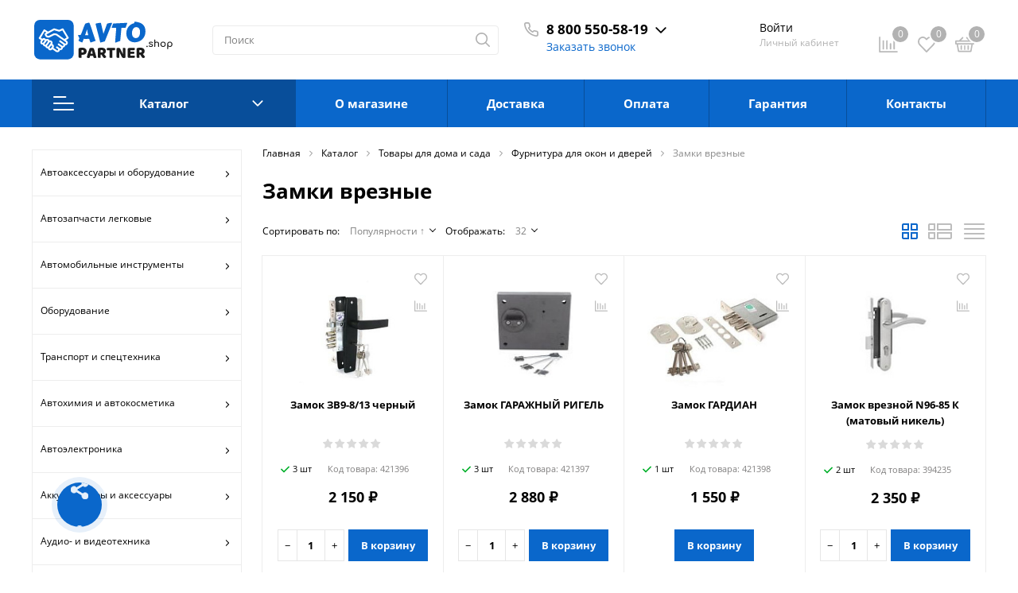

--- FILE ---
content_type: text/css
request_url: https://avtopartner.shop/bitrix/cache/css/s1/sotbit_origami/page_25df8cd33d185a2bb918e1a9239dfc30/page_25df8cd33d185a2bb918e1a9239dfc30_v1.css?1765519451178247
body_size: 29579
content:


/* Start:/local/templates/.default/components/bitrix/catalog/sotbit_origami_catalog/style.min.css?164432565412282*/
.catalog_content__title{padding-bottom:1rem}.block_page_navigation{text-align:center;margin-bottom:2.5rem}.block_page_navigation>a,.block_page_navigation>span{padding:.3rem .7rem;margin:0 .5rem}.block_page_navigation .block_page_current{border:1px solid var(--main-color)}.catalog_section_block{padding-left:15px;padding-right:15px;margin-bottom:60px}.catalog_section_block.catalog_section_block_bestsellers{padding:0 0 32px}.catalog_content .catalog_content__category_img_title{font-size:.9rem}.catalog_content .catalog_content__category_comment{margin-bottom:2rem}.catalog_content .catalog_content__category_comment img{max-width:100%;max-height:100%}.catalog_content .catalog_content__category_block_img{display:-webkit-box;display:-moz-box;display:-ms-flexbox;display:flex;-webkit-box-align:center;-moz-box-align:center;-ms-flex-align:center;align-items:center;-webkit-box-pack:center;-moz-box-pack:center;-ms-flex-pack:center;justify-content:center;height:110px;margin-bottom:2rem}.catalog_content .catalog_content__category_img{width:100%;height:100%;-o-object-fit:contain;object-fit:contain}.catalog_content .catalog_content__canvas{margin-bottom:2rem}.block__product_cards.block__product_cards--mobile-min .product_card__block_item.product_card__block_item--column,.catalog_content .catalog_content__canvas_img{width:100%}.catalog_content .catalog_content__category{display:-webkit-box;display:-moz-box;display:-ms-flexbox;display:flex;-ms-flex-wrap:wrap;flex-wrap:wrap;margin-bottom:20px}.block__product_cards,.catalog_content .catalog_content__category_item,.tabs_block__product_card{display:-webkit-box;display:-moz-box;display:-ms-flexbox;display:flex;-webkit-box-direction:normal;-moz-box-direction:normal}.catalog_content .catalog_content__category_item{position:relative;margin-top:-1px;margin-left:-1px;padding:1rem;text-align:center;border:1px solid #ebedee;-webkit-box-orient:vertical;-moz-box-orient:vertical;-ms-flex-direction:column;flex-direction:column}.catalog_content .catalog_content__category_item:hover{-webkit-box-shadow:0 5px 9.7px .3px rgba(0,0,0,.15);box-shadow:0 5px 9.7px .3px rgba(0,0,0,.15)}.block__product_cards,.tabs_block__product_card{-webkit-box-orient:horizontal;-moz-box-orient:horizontal;-ms-flex-direction:row;flex-direction:row;-ms-flex-wrap:wrap;flex-wrap:wrap;-webkit-box-pack:start;-moz-box-pack:start;-ms-flex-pack:start;justify-content:flex-start;-webkit-box-align:stretch;-moz-box-align:stretch;-ms-flex-align:stretch;align-items:stretch;-ms-flex-line-pack:stretch;align-content:stretch}.block__product_cards .product_card__inner,.tabs_block__product_card .product_card__inner{-ms-flex-preferred-size:270px;flex-basis:270px;width:auto;margin-left:-1px}.block__product_cards .product_card__inner.product_card__inner--row,.tabs_block__product_card .product_card__inner.product_card__inner--row{width:100%;-ms-flex-preferred-size:auto;flex-basis:auto}.block__product_cards{margin-bottom:37px;width:100%}.block__product_cards.block__product_cards--row{-webkit-box-orient:vertical;-webkit-box-direction:normal;-moz-box-orient:vertical;-moz-box-direction:normal;-ms-flex-direction:column;flex-direction:column}.block__product_cards .product_card__block_item,.block__product_cards.block__product_cards--mobile-min .product_card__block_item{width:25%;margin-bottom:-1px}.block__product_cards .product_card__block_item-4,.block__product_cards.block__product_cards--mobile-min .product_card__block_item-4{width:25%}.block__product_cards .product_card__block_item-5,.block__product_cards.block__product_cards--mobile-min .product_card__block_item-5{width:20%}.block__product_cards .product_card__block_item-3,.block__product_cards.block__product_cards--mobile-min .product_card__block_item-3{width:33.3333333333%}.catalog-wrapper{padding-left:15px;padding-right:15px}.catalog_section_block_bestsellers .product_card__block_item{width:100%}.product_card__block_item>div{height:100%}.product_card__block_item.product_card__block_item--row{width:100%;margin-bottom:-1px}@media (max-width:1300px){.catalog_content__category_item{padding:1rem}}@media (max-width:1200px){div.block__product_cards .product_card__block_item{width:25%}div.block__product_cards .product_card__block_item.product_card__block_item--row{width:100%}}@media (max-width:992px){div.block__product_cards .product_card__block_item{width:33.3333333333%}div.block__product_cards .product_card__block_item.product_card__block_item--row{width:100%}.catalog_content__category_item{padding:1.5rem}#loadMore,.catalog_content__category,.catalog_content__category_block_img{margin-bottom:1rem}}@media (max-width:768px){div.block__product_cards .product_card__block_item.product_card__block_item--row.product_card__block_item--row-min{width:50%}div.block__product_cards .product_card__block_item.product_card__block_item--row,div.block__product_cards-section .product_card__block_item.product_card__block_item--row,div.catalog_section_block .product_card__block_item.product_card__block_item--row{width:100%}div.block__product_cards .product_card__block_item{width:50%;height:auto}.catalog_content__sort_horizon_btn-block{display:none}.catalog_content__category_item{width:calc(50% + 1px)}.catalog_content__title{padding-top:5px;text-align:center;padding-bottom:22px}.catalog_content__category_item,div.block__product_cards-section .product_card__block_item,div.catalog_section_block .product_card__block_item{width:50%}.rating-block-title{display:none}.product-detail-info-block-comment{display:-webkit-box;display:-moz-box;display:-ms-flexbox;display:flex;-webkit-box-pack:justify;-moz-box-pack:justify;-ms-flex-pack:justify;justify-content:space-between;margin-bottom:1rem}.product-detail-info-block-title{text-align:center}.product-detail-photo-block .product_card__block_icon,.product-detail-photo-block .sticker_product{top:1rem}.product-detail-price-and-cheaper{background:#f7f7f7;text-align:center;padding:2rem 1rem 0}.product-detail-price-and-cheaper .product-detail-title-price{display:inline-block}.product-detail-price-and-cheaper .product_card__block__new_price_product{padding-right:0;padding-bottom:0}.product-detail-price-and-cheaper .product_card__block__old_price_product{display:block;font-size:.8rem;margin:.3rem 0 .5rem}.product-detail-price-and-cheaper .product-detail-info-block-price{padding-bottom:1rem}.product-detail-info-block-brand{padding:2.5rem 1rem;display:-webkit-box;display:-moz-box;display:-ms-flexbox;display:flex;-webkit-box-pack:justify;-moz-box-pack:justify;-ms-flex-pack:justify;justify-content:space-between;text-align:center;border-bottom:1px solid #ededed}.product-detail-info-block-brand .product-detail-info-block-brand-link{margin-bottom:0}.product-detail-info-block-main-property{text-align:center}.product-detail-info-block .block-property-text-item{opacity:.5}.product-detail-info-block .block-property-color-item.active,.product-detail-info-block .block-property-text-item.active{opacity:1}.product-detail-info-block .product-detail-info-block-size,.product-detail-info-block-basic-property,.product-detail-share-block-comment{display:none}.product-detail-info-block .product-detail-info-block-basket{position:fixed;bottom:0;left:0;width:100%;background:#fff;z-index:555;-webkit-box-orient:horizontal;-webkit-box-direction:reverse;-moz-box-orient:horizontal;-moz-box-direction:reverse;-ms-flex-direction:row-reverse;flex-direction:row-reverse;padding-bottom:0}.product-detail-info-block .product-detail-info-block-basket .detail-basket-wrapper{width:50%}.product-detail-info-block .product-detail-info-block-basket .product_card__block_buy_quantity .product_card__block_buy_quantity__input,.product-detail-info-block .product-detail-info-block-basket .product_card__block_buy_quantity .product_card__block_buy_quantity__minus,.product-detail-info-block .product-detail-info-block-basket .product_card__block_buy_quantity .product_card__block_buy_quantity__plus{width:33.33%;height:100%;line-height:3.2rem}.product-detail-info-block .product-detail-info-block-one-click-basket .one_click_btn{width:100%;margin-bottom:1.5rem;padding:.8rem .5rem}.product-detail-info-block .block-advantages-title{text-align:center;font-size:1.5rem}.product-detail-info-block .product-detail-info-block-advantages-item{-ms-flex-wrap:wrap;flex-wrap:wrap;-webkit-box-orient:vertical;-webkit-box-direction:normal;-moz-box-orient:vertical;-moz-box-direction:normal;-ms-flex-direction:column;flex-direction:column;margin-bottom:2rem}.product-detail-info-block .product-detail-info-block-advantages-item img{max-width:50px;margin-right:0;margin-bottom:1rem}.product-detail-info-block .product-detail-info-block-advantages{border-bottom:1px solid #ededed}.product-detail-share-block-button{margin-right:0;width:100%;text-align:center;padding:.8rem 1.5rem}.product-detail-info-block-one-click-basket{margin-bottom:2rem;border-bottom:1px solid #ededed}.product_card__block_item{width:100%}.detail-product-advice.owl-carousel .owl-dot span{display:block;width:8px;height:8px;border:1px solid #ededed;border-radius:50px;margin-right:1.333rem}.detail-product-advice.owl-carousel .owl-dot.active span{display:block;width:8px;height:8px;border:1px solid var(--main-color);background:var(--main-color);border-radius:50px;margin-right:1.333rem}.detail-product-advice.owl-carousel .owl-dots{display:block;text-align:center;margin-top:1rem;padding-bottom:2rem}.tabs_block__product_card{padding-right:0}.detail-product-advice.owl-carousel .product_card__block{padding:2rem 0}.product_set_item .d24,.product_set_item::before{right:50%;top:auto;bottom:0;margin-top:auto;margin-bottom:-27px;margin-right:-27px}.product_set_item .d24{margin-bottom:-13px;margin-right:-2px}.product_set_comment{padding-bottom:2rem;-webkit-box-orient:vertical;-webkit-box-direction:normal;-moz-box-orient:vertical;-moz-box-direction:normal;-ms-flex-direction:column;flex-direction:column;-webkit-box-align:end;-moz-box-align:end;-ms-flex-align:end;align-items:flex-end}.puzzle_block .detail_product{border-bottom:1px solid #ededed;margin-bottom:2.5rem;padding-bottom:2.5rem}.product_set_comment__price{padding-right:0;padding-bottom:1rem}.product-detail-info-block .product-detail-info-block-basket .main_btn{width:100%;height:100%;padding:.8rem}.product-detail-info-block .product-detail-info-block-basket .product_card__block_buy_quantity{width:50%;margin-left:0}.block_page_next,.block_page_previous{display:none}.catalog_section_block{padding-left:15px;padding-right:0;margin-bottom:40px}.block__product_cards.block__product_cards--mobile-min .product_card__block_item{width:calc((100% - 20px)/3);margin-right:10px;margin-bottom:10px}.block__product_cards.block__product_cards--mobile-min .product_card__block_item:nth-child(3n){margin-right:0}.block__product_cards.block__product_cards--mobile-min .product_card__block_item-3,.block__product_cards.block__product_cards--mobile-min .product_card__block_item-4,.block__product_cards.block__product_cards--mobile-min .product_card__block_item-5{width:calc((100% - 20px)/3)}}@media (max-width:767px){.panel_filter_sort{display:block;margin-bottom:1rem}}@media (max-width:576px){.catalog-wrapper{padding-left:15px;padding-right:15px}.catalog-wrapper .block_main_left_menu__content.no-padding{padding:0!important}.catalog_content__category_item,div.block__product_cards-section .product_card__block_item,div.catalog_section_block .product_card__block_item{width:100%}.product_card__block__article{-webkit-box-pack:center;-moz-box-pack:center;-ms-flex-pack:center;justify-content:center;-webkit-box-align:center;-moz-box-align:center;-ms-flex-align:center;align-items:center}.block_page_navigation>a,.block_page_navigation>span{padding:.3rem .7rem;margin:0 .3rem}.catalog_content__canvas{display:none}.catalog_content__canvas.catalog_content__canvas--display{display:block}div.block__product_cards .product_card__block_item{width:100%;height:100%}}@media (max-width:575px){.panel_filter_sort{display:-webkit-box;display:-moz-box;display:-ms-flexbox;display:flex;width:100%;height:42px;margin-bottom:30px}}@media (max-width:480px){div.block__product_cards .product_card__block_item.product_card__block_item--row.product_card__block_item--row-min{width:100%}}@media (max-width:460px){.catalog_content__category_block_img{height:85px;margin-bottom:7px}}
/* End */


/* Start:/local/templates/.default/components/bitrix/menu/origami_filter/style.min.css?16443256543646*/
.block_main_left_menu__link{position:relative;display:flex;align-items:center;min-height:56px;padding:10px}.block_main_left_menu__link-wrapper{width:50px;padding-right:12px}.block_main_left_menu__link-img{max-width:42px;max-height:42px}.block_main_left_menu__link-arrow{transform:rotate(270deg)}.block_main_left_menu__list_item{border:1px solid #ededed;display:block;min-height:58px}.block_main_left_menu__list_item:not(:last-child){border-bottom:0}.block_main_left_menu__list_item::after{content:"";position:absolute;height:100%;width:2px;top:0;left:0}.block_main_left_menu__list_child>li>div,.block_main_left_menu__list_item>div{color:var(--main-color);font-weight:700}.block_main_left_menu__list_child_link>span,.block_main_left_menu__list_item .block_main_left_menu__link>span{position:absolute;right:1rem;top:50%;margin-top:-.4rem}.block_main_left_menu__list_child>li:hover::after,.block_main_left_menu__list_item.active::after,.block_main_left_menu__list_item:hover::after{background-color:var(--main-color)}.block_main_left_menu__list_child>.current>a,.block_main_left_menu__list_child>.current>span,.block_main_left_menu__list_item.current>a,.block_main_left_menu__list_item.current>span{color:var(--main-color)}.block_main_left_menu__list_child>li:hover>.block_main_left_menu__list_child_link .block_main_left_menu__link-arrow,.block_main_left_menu__list_item:hover>.block_main_left_menu__link .block_main_left_menu__link-arrow{fill:var(--main-color)}.block_main_left_menu__list_child{position:absolute;left:100%;top:0;display:none;width:265px;padding:0;margin-left:0;margin-top:-1px;background-color:#fff;list-style-type:none;-webkit-box-shadow:0 5px 9.7px .3px rgba(0,0,0,.15);box-shadow:0 5px 9.7px .3px rgba(0,0,0,.15);z-index:101}.block_main_left_menu__list .current::after,.block_main_left_menu__list_child>.active::after{content:"";position:absolute;height:100%;width:2px;top:0;left:0;background-color:var(--main-color)}.block_main_left_menu__list_child li{border:1px solid #ededed;padding:0;margin:0;position:relative}.block_main_left_menu__list_child li:before,.block_main_left_menu__list_item::before{content:unset}.block_main_left_menu__list_child>li{display:-webkit-box;display:-moz-box;display:-ms-flexbox;display:flex;-webkit-box-align:center;-moz-box-align:center;-ms-flex-align:center;align-items:center;background:#fff;min-height:58px;margin-bottom:-1px}.block_main_left_menu__list_child>li::after{content:"";position:absolute;height:100%;width:2px;top:0;left:0}.block_main_left_menu__list_child>li:hover>.block_main_left_menu__list_child,.block_main_left_menu__list_item:hover>.block_main_left_menu__list_child{display:block}.block_main_left_menu__list_child_link{width:100%;height:100%;display:flex;align-items:center;padding:7px 35px 7px 15px;min-height:56px}.block_main_left_menu__list_child_link>span{color:#000}.block_main_left_menu__list_item{position:relative}.block_main_left_menu__list,.block_main_left_menu__list_item{padding:0;margin:0;list-style-type:none;background:#fff}.block_main_left_menu__list{margin-bottom:3rem}.block_main_left_menu__list .bx-inclinkspersonal-selected{position:relative;background-color:var(--main-color)}.block_main_left_menu__list .bx-inclinkspersonal-selected::after{position:absolute;top:50%;right:15px;left:auto;margin-top:-5px;font-size:11px;content:"\e90b";font-family:'icomoon'!important;speak:none;font-style:normal;font-weight:400;font-variant:normal;text-transform:none;line-height:1;-webkit-font-smoothing:antialiased;color:#fff}.block_main_left_menu__list .bx-inclinkspersonal-selected span{color:#fff}@media (max-width:991px){.block_main_left_menu__list{display:none}}
/* End */


/* Start:/local/templates/.default/components/bitrix/catalog.smart.filter/origami_vertical/style.css?16443256544195*/
.popup-window {
    padding: 0 12px;
    border: 1px solid #ededed;
    box-shadow: 0 3px 3px rgba(0, 0, 0, 0.15);
}

.bx-filter-select-popup ul {
    list-style-type: none;
    margin: 0;
    padding: 0;
}

.bx-filter-select-popup ul li {
    height: 42px;
    border-bottom: 1px solid #ededed;
}

.bx-filter-select-popup ul li::before {
    content: none;
}

.bx-filter-select-popup ul li:last-child {
    border-bottom: none;
}

.bx-filter-select-popup ul li label {
    display: flex;
    align-items: center;
    width: 100%;
    height: 100%;
    cursor: pointer;
    font-weight: normal;
    margin: 0;
}

.bx-filter-select-popup ul li label.disabled {
    color: #e4e4e4;
}

.bx_filter .bx_filter_block {
    position: relative;
}

.bx_filter .block_main_left_menu__title {
    margin-bottom: 0;
}

.bx_filter .block_main_left_menu__title {
    position: relative;
    padding: 18px 38px;
    font-size: 18px;
    cursor: pointer;
    border-bottom: 1px solid #ededed;
}

.bx_filter .block_main_left_menu__title div {
    position: relative;
    display: flex;
    align-items: center;
}

.filter-title {
    margin-right: 5px;
}

.bx_filter .bx_filter_block {
    overflow: hidden;
}

.hidden_filter_props {
    display: none;
}

.bx_filter_parameters_open_all.open .icon-nav_button:before {
    display: inline-block;
    -webkit-transform: rotate(180deg);
    -moz-transform: rotate(180deg);
    -ms-transform: rotate(180deg);
    -o-transform: rotate(180deg);
    transform: rotate(180deg);
}

.bx_filter_wrapper {
    margin-bottom: 37px;
}

.bx-filter-select-text {
    border: 1px solid #e4e4e4;
    padding: 8px 13px;
    padding-right: 30px;
    color: rgba(0, 0, 0, 0.5);
    margin-bottom: 1.5rem;
    font-size: 13px;
    cursor: pointer;
    background-color: #fff;
}

.bx-filter-select-text:after {
    position: absolute;
    display: block;
    content: '';
    width: 6px;
    height: 6px;
    top: 33%;
    right: 39px;
    margin-top: -3px;
    border-bottom: 1px solid #b4b4b4;
    border-right: 1px solid #b4b4b4;
    -webkit-transform: rotate(45deg) translateY(-50%);
    transform: rotate(45deg) translateY(-50%);
    -webkit-transition: all .4s ease-in-out;
    transition: all .4s ease-in-out;
    -webkit-transform-origin: 50% 0;
    transform-origin: 50% 0;
}

.bx_filter .bx_filter_parameters_box_title .bx_filter_arrow {
    position: relative;
    display: inline-flex;
    align-items: center;
    justify-content: center;
    width: 11px;
    height: 10px;
    transition: all 0.2s ease;
}

.bx_filter .bx_filter_parameters_box.active .bx_filter_parameters_box_title .bx_filter_arrow {
    transform: rotate(180deg);
}

.bx_filter .bx_filter_parameters_box_title .bx_filter_arrow:before {
    position: absolute;
    top: -1px;
    left: 2px;
    content: '';
    display: inline-block;
    width: 7px;
    height: 7px;
    border-bottom: 1px solid #000000;
    border-left: 1px solid #000000;
    transform: rotate(-45deg);
}

.horizontal_filter-icon_cancel {
    display: none;
}

.bx_filter .bx_filter_parameters_box_title.fonts__middle_text {
    display: flex;
    align-items: center;
}

.bx_filter .bx_filter_parameters_box_title .item_name {
    margin-right: 5px;
}

.bx_filter .bx_filter_parameters_box {
    border-bottom: 1px solid #ededed;
}

.bx-filter-param-btn-block label {
    cursor: pointer;
}

.mobile_filter-icon_cancel_small {
    display: none;
}

.bx_filter .block_main_left_menu__title .block_main_left_menu__title-toggle {
    position: relative;
    display: inline-flex;
    align-items: center;
    justify-content: center;
    width: 15px;
    height: 15px;
    transition: all 0.3s ease;
}

.bx_filter .block_main_left_menu__title.active .block_main_left_menu__title-toggle {
    transform: rotate(180deg);
}

.bx_filter .block_main_left_menu__title .block_main_left_menu__title-toggle:after {
    position: absolute;
    top: 2px;
    left: 4px;
    content: '';
    display: inline-block;
    width: 7px;
    height: 7px;
    border-bottom: 1px solid #000000;
    border-left: 1px solid #000000;
    transform: rotate(-45deg);
}

.radio_container_wrapper__resizer {
    overflow: hidden;
    transition: all 0.3s ease;
}

/* End */


/* Start:/local/templates/sotbit_origami/assets/css/filters/style.min.css?164432565534007*/
.bx_filter .bx-filter-param-btn-block label{margin-bottom:0;cursor:pointer}.bx_filter .find_property_value_wrapper .icon-search::before,.bx_filter .mobile_filter-icon_cancel_small{display:none}.bx_filter .radio_container_wrapper__resizer{overflow:hidden}.bx_filter .find_property_value_wrapper{position:relative;margin-bottom:5px}.bx_filter .find_property_value_wrapper .icon-search{fill:rgba(0,0,0,.5)}.bx_filter .find_property_value_wrapper .search-icon{position:absolute;right:10px;top:0;display:-webkit-box;display:-moz-box;display:-ms-flexbox;display:flex;-webkit-box-align:center;-moz-box-align:center;-ms-flex-align:center;align-items:center;-webkit-box-pack:center;-moz-box-pack:center;-ms-flex-pack:center;justify-content:center;height:100%}.bx_filter .find_property_value{width:100%;height:40px;padding:0 25px 0 10px;color:#000;border:1px solid #e4e4e4}.bx_filter .find_property_value::-webkit-input-placeholder{color:rgba(0,0,0,.5)}.bx_filter .find_property_value::-moz-placeholder{color:rgba(0,0,0,.5)}.bx_filter .find_property_value:-ms-input-placeholder,.bx_filter .find_property_value::-ms-input-placeholder{color:rgba(0,0,0,.5)}.bx_filter .find_property_value::placeholder{color:rgba(0,0,0,.5)}.bx_filter .bx-filter-btn-color-icon{display:inline-block;width:28px;height:28px;vertical-align:middle;background-size:cover;border:1px solid #ededed}.bx_filter .bx-filter-param-btn-inline{display:-webkit-box;display:-moz-box;display:-ms-flexbox;display:flex;-ms-flex-wrap:wrap;flex-wrap:wrap}.bx_filter .checkboxes_with_pictures .bx-filter-param-label{padding:2px 4px}.bx_filter .bx-filter-param-label{min-height:20px;padding:2px;cursor:pointer}.bx_filter .bx_filter_parameters_box_container{margin-bottom:20px}.bx_filter .bx_filter_parameters_box_container .bx_ui_slider_track{margin:3.4rem 15px 2rem 13px}.bx_filter .bx_filter_parameters_box_container .bx_filter_parameters_box_container_block_wrapper{margin:0;display:-webkit-box;display:-moz-box;display:-ms-flexbox;display:flex;-webkit-box-pack:justify;-moz-box-pack:justify;-ms-flex-pack:justify;justify-content:space-between}.bx_filter .bx_filter_parameters_box_container .bx_filter_parameters_box_container_block_wrapper .popup-window-hr{width:24px;margin:20px 0 0;height:20px;display:none}.bx_filter .bx_filter_parameters_box_container .bx_filter_parameters_box_container_block_wrapper .bx_filter_parameters_box_container_block{margin:0}.bx_filter .bx_filter_parameters_box_container .bx_filter_parameters_box_container_block_wrapper .bx_filter_parameters_box_container_block:nth-child(1){margin:0}.bx_filter .bx_filter_parameters_box_container .bx_filter_parameters_box_container_block:nth-child(2){text-align:right;margin-left:35px}.bx_filter .bx_filter_parameters_box_container .bx_filter_input_container input{width:100%;height:2.8rem;border:1px solid #ededed;color:#000;text-align:left;padding-left:16px}.bx_filter .bx_filter_parameters_box_container .bx_filter_input_container input::-webkit-input-placeholder{color:#807f7f}.bx_filter .bx_filter_parameters_box_container .bx_filter_input_container input::-moz-placeholder{color:#807f7f}.bx_filter .bx_filter_parameters_box_container .bx_filter_input_container input:-ms-input-placeholder,.bx_filter .bx_filter_parameters_box_container .bx_filter_input_container input::-ms-input-placeholder{color:#807f7f}.bx_filter .bx_filter_parameters_box_container .bx_filter_input_container input::placeholder{color:#807f7f}.bx_filter .bx_filter_parameters_box_container .bx_filter_input_container img.calendar-icon{display:block;-webkit-box-sizing:border-box;-moz-box-sizing:border-box;box-sizing:border-box;position:absolute;font-size:18px;top:7px;right:3px}.bx_filter .bx_filter_parameters_box_container .bx_filter_calendar_container{max-width:100%;position:relative}.bx_filter .bx_filter_parameters_box_container .bx_filter_calendar_container input.calendar{padding:0 23px 0 4px;font-size:15px}.bx_filter .bx_ui_slider_part.p2 span,.bx_filter .bx_ui_slider_part.p3 span,.bx_filter .bx_ui_slider_part.p4 span,.bx_filter .icon-nav_button,.bx_filter .popup_result_btns button,.bx_filter .popup_result_btns input{display:none}.bx_filter .bx_ui_slider_track{position:relative;height:5px;margin:3.4rem 1rem 2rem}.bx_filter .bx_ui_slider_part{position:absolute;top:-6px}.bx_filter .bx_ui_slider_part.p1{left:6px}.bx_filter .bx_ui_slider_part.p2{left:25%}.bx_filter .bx_ui_slider_part.p3{left:50%}.bx_filter .bx_ui_slider_part.p4{left:75%}.bx_filter .bx_ui_slider_part.p5{right:5px}.bx_filter .bx_ui_slider_part span{position:absolute;top:-1.8rem;left:50%;display:block;width:100px;margin-left:-50px;text-align:center;font-size:12px;color:#000}.bx_filter .bx_ui_slider_pricebar,.bx_filter .bx_ui_slider_pricebar_VD,.bx_filter .bx_ui_slider_pricebar_VN,.bx_filter .bx_ui_slider_range{position:absolute;top:-1px;bottom:-1px;-webkit-box-sizing:border-box;-moz-box-sizing:border-box;box-sizing:border-box}.bx_filter .bx_ui_slider_pricebar_V{position:absolute;-webkit-box-sizing:border-box;-moz-box-sizing:border-box;box-sizing:border-box}.bx_filter .bx_ui_slider_range{z-index:85}.bx_filter .bx_ui_slider_pricebar{z-index:100}.bx_filter .bx_ui_slider_pricebar_VD{z-index:60;border-top:1px solid #74868e;border-bottom:1px solid #74868e;background:#849da4;background:url([data-uri]);filter:progid:DXImageTransform.Microsoft.gradient(startColorstr="#849da4", endColorstr="#93afb7", GradientType=0)}.bx_filter .bx_ui_slider_pricebar_VN{z-index:70;border-radius:5px;background:#e4e4e4;filter:progid:DXImageTransform.Microsoft.gradient(startColorstr="#6eccea", endColorstr="#73d6f6", GradientType=0)}.bx_filter .bx_ui_slider_pricebar_V{z-index:80;top:-1px;bottom:-1px;background:var(--main-color)}.bx_filter .bx_ui_slider_handle{position:absolute;top:100%;width:22px;height:22px}.bx_filter .bx_ui_slider_handle:hover{cursor:-webkit-grab;cursor:-moz-grab;cursor:grab}.bx_filter .bx_ui_slider_handle:active{cursor:-webkit-grabbing;cursor:-moz-grabbing;cursor:grabbing}.bx_filter .bx_ui_slider_handle.left,.bx_filter .bx_ui_slider_handle.right{margin-top:-13px;background:#fff;height:20px;width:20px;border-radius:50px;border:1px solid #a4a4a4;-webkit-transition:all 0s!important;transition:all 0s!important}.bx_filter .bx_ui_slider_handle.left{left:0;margin-left:-10px}.bx_filter .bx_ui_slider_handle.right{right:0;margin-right:-10px}.bx_filter .bx_filter_parameters_box_container_block{font-size:11px;float:left;-webkit-box-sizing:border-box;-moz-box-sizing:border-box;box-sizing:border-box;width:40%;color:#3f3f3f}.bx_filter .bx_filter_search_button{cursor:pointer;outline:0;line-height:39px;display:inline-block;height:40px;width:45%;padding:0 .5rem;text-decoration:none;color:#fff;border:1px solid var(--main-color);background:var(--main-color);-webkit-transition:.3s;transition:.3s}.bx_filter .bx_filter_search_button:hover{border:1px solid var(--main-color-hover);background:var(--main-color-hover)}.bx_filter .bx_filter_popup_result{position:absolute;z-index:930;display:none;-webkit-box-align:center;-moz-box-align:center;-ms-flex-align:center;align-items:center;height:38px;padding-right:10px;white-space:nowrap;color:#3f3f3f;background-color:var(--main-color);-webkit-box-shadow:0 5px 9.7px .3px rgba(0,0,0,.15);box-shadow:0 5px 9.7px .3px rgba(0,0,0,.15)}.bx_filter .bx_filter_popup_result.right{left:106%;-webkit-transition:all .2s ease-in-out;transition:all .2s ease-in-out}.bx_filter .bx_filter_popup_result.right::after{top:calc(50% - 3px);left:-5px}.bx_filter .bx_filter_popup_result.left{right:106%;-webkit-transition:all .2s ease-in-out;transition:all .2s ease-in-out}.bx_filter .bx_filter_popup_result.left::after{top:calc(50% - 6px);left:calc(100% - 9px)}.bx_filter .bx_filter_popup_result::after{content:"";position:absolute;width:14px;height:10px;background-color:var(--main-color);-webkit-transform:skew(45deg) rotate(-22deg);transform:skew(45deg) rotate(-22deg)}.bx_filter .bx_filter_popup_result a{text-align:center;display:inline-block;height:100%;padding:0 15px 0 10px;margin-left:0;text-decoration:none;color:#fff;background:var(--main-color)}.bx_filter .bx_filter_popup_result a:hover{text-decoration:underline}.bx_filter .popup_result_info{display:inline-block;color:#fff;line-height:38px}.bx_filter .popup_result_btns{background-color:var(--main-color);line-height:38px}.bx_filter .popup_result_btns a{display:none;background-color:var(--main-color)}.bx_filter .popup_result__close{position:relative;display:inline-block;width:12px;height:12px;margin-left:13px;margin-right:14px;cursor:pointer}.bx_filter .popup_result__close::after,.bx_filter .popup_result__close::before{content:"";position:absolute;height:1px;width:15px;left:0;top:50%;background-color:#fff}.bx_filter .popup_result__close::before{-webkit-transform:rotate(45deg);transform:rotate(45deg)}.bx_filter .popup_result__close::after{-webkit-transform:rotate(-45deg);transform:rotate(-45deg)}.bx_filter .bx_filter_popup_result_close,.bx_filter .radio_container input[type=radio]{display:none}.bx_filter .bx-filter-param-text{padding-left:7px;font-size:14px}.bx_filter #modef_num_btn{margin:0 10px}.bx_filter .bx-filter-select-text{position:relative;padding:8px 30px 8px 13px;margin-bottom:0;color:rgba(0,0,0,.5);font-size:13px;background-color:#fff;border:1px solid #e4e4e4;cursor:pointer}.bx_filter .bx-filter-select-text::after{content:"";position:absolute;top:calc(50% + 1px);right:11px;display:block;width:6px;height:6px;margin-top:-3px;border-bottom:1px solid #b4b4b4;border-right:1px solid #b4b4b4;-webkit-transform:rotate(45deg) translateY(-50%);transform:rotate(45deg) translateY(-50%);-webkit-transform-origin:50% 0;transform-origin:50% 0;-webkit-transition:all .4s ease-in-out;transition:all .4s ease-in-out}.bx_filter .radio_container{position:relative;margin-bottom:0}.bx_filter .radio_container input[type=radio]:hover+.radio-label span,.bx_filter .radio_container:hover,.filter-drop-down-popup label:hover{color:var(--main-color)}.bx_filter .radio_container:hover input[type=radio]:checked+.radio-label::before{border:0}.bx_filter .radio_container:hover input[type=radio]+.radio-label::before{border:1px solid var(--main-color)}.bx_filter .radio_container .radio-label_title{display:block;-webkit-box-flex:1;-moz-box-flex:1;-ms-flex-positive:1;flex-grow:1;padding:0 10px 0 25px;font-weight:400;cursor:pointer;-webkit-transition:all .2s ease;transition:all .2s ease}.bx_filter .radio_container input[type=radio]+.radio-label{display:-webkit-box;display:-moz-box;display:-ms-flexbox;display:flex;min-width:36px;min-height:auto;line-height:20px;border:1px solid transparent;cursor:pointer}.bx_filter .radio_container input[type=radio]+.radio-label::before{content:"";position:absolute;top:1px;left:0;display:inline-block;width:20px;height:20px;-ms-flex-negative:0;flex-shrink:0;text-align:center;vertical-align:top;border:1px solid #ededed;border-radius:100%;background:#fff;cursor:pointer;-webkit-transition:all .2s ease;transition:all .2s ease}.bx_filter .radio_container input[type=radio]+.radio-label:empty::before{margin-right:0}.bx_filter .radio_container input[type=radio]:checked+.radio-label::before{-webkit-box-shadow:inset 0 0 0 6px var(--main-color);box-shadow:inset 0 0 0 6px var(--main-color);border:0}.bx_filter .radio_container input[type=radio]:focus+.radio-label::before{outline:0;border-color:var(--main-color)}.bx_filter .radio_container input[type=radio]:disabled+.radio-label{opacity:.4;cursor:inherit}.bx_filter .radio_container input[type=radio]:disabled+.radio-label::before{-webkit-box-shadow:inset 0 0 0 3px #f4f4f4;box-shadow:inset 0 0 0 3px #f4f4f4;border-color:#b4b4b4;background:#b4b4b4}.bx_filter .radio_container input[type=radio]:hover+.radio-label{border-color:transparent}.bx_filter .radio_container input[type=radio]::before{background-color:var(--main-color);border:2px solid var(--main-color)}.style-overflow-search{overflow-y:auto;overflow-x:hidden;max-height:15rem}.style-overflow-search::-webkit-scrollbar{width:3px;background-color:transparent;border-radius:10px}.style-overflow-search::-webkit-scrollbar-track{border-radius:10px;background:0 0}.style-overflow-search::-webkit-scrollbar-thumb{border-radius:10px;background:#ced2d5;border:1px solid #ced2d5}.style-overflow-search::-webkit-scrollbar-thumb:hover{background:#ced2d5}.filter-drop-down-popup{padding:0 12px;border:1px solid #ededed;-webkit-box-shadow:0 3px 3px rgba(0,0,0,.15);box-shadow:0 3px 3px rgba(0,0,0,.15)}.filter-drop-down-popup .popup-window-content{padding:0 5px}.filter-drop-down-popup .bx-filter-select-popup{width:100%;max-height:210px}.filter-drop-down-popup label{display:-webkit-box;display:-moz-box;display:-ms-flexbox;display:flex;width:100%;margin:0;padding:10px 0;line-height:20px;font-weight:400;text-overflow:ellipsis;cursor:pointer;overflow:hidden}.filter-drop-down-popup label.disabled{color:#e4e4e4}.filter-drop-down-popup ul{margin:0;padding:0 5px}.filter-drop-down-popup .popup-window-content li{padding:0;list-style:none}.filter-drop-down-popup .popup-window-content ul{margin-left:0}.filter-drop-down-popup li{margin:0;border-bottom:1px solid #ededed}.filter-drop-down-popup li::before{content:none}.filter-drop-down-popup li:last-child{border-bottom:none}.filter-drop-down-popup .bx-filter-btn-color-icon{display:block;-ms-flex-negative:0;flex-shrink:0;width:18px;height:18px;border:0;vertical-align:initial}.filter-drop-down-popup .bx-filter-param-label .bx-filter-param-btn.bx-color-sl{width:26px;height:26px}.filter-drop-down-popup .bx-filter-param-label .bx-filter-param-btn.bx-color-sl+.bx-filter-param-text{line-height:26px}.filter-drop-down-popup .bx-filter-param-text{padding-left:7px;font-size:14px}.filter-size label{min-width:38px;min-height:auto;margin-bottom:.3rem}.filter-size label span{color:#202020;cursor:pointer}.filter-size label.bx-active span{color:#202020}.filter-size input:disabled+label .bx-filter-param-text{color:#c2c2c2}.filter-size .bx-filter-param-text{padding-left:0}.filter-size .radio_container_wrapper input:checked+label{border-color:transparent}.filter-size .radio_container_wrapper input:hover+label,.filter-size .radio_container_wrapper input:hover+label span{border-color:transparent}.filter-size .type-checkbox input:focus+label{border-color:transparent}.filter-size .type-checkbox input:checked+label{border-color:transparent}.filter-size .type-checkbox input:hover+label{border-color:transparent}.filter-size .type-checkbox label{min-height:auto;line-height:1.7}.filter-size:not(.catalog_content__filter_horizon_item_wrapper):hover::before{border:1px solid var(--main-color)}.checkbox__input{position:absolute;width:0;height:0;margin:0;padding:0;opacity:0}.checkbox__input:checked~.checkbox__label::before{background-image:url([data-uri]);background-color:var(--main-color);border-color:var(--main-color);-webkit-mask-image:url([data-uri]);mask-image:url([data-uri])}.checkbox__input:checked~.checkbox__label::after{background-color:#2196f3}.checkbox__input:checked:disabled~.checkbox__label::before{background-color:rgba(0,0,0,.26);background-clip:padding-box}.checkbox__input:disabled~.checkbox__label{color:rgba(0,0,0,.38)}.checkbox__input:disabled~.checkbox__label a{color:rgba(0,0,0,.38);cursor:auto}.checkbox__input:disabled~.checkbox__label::before,.checkbox__input:disabled~.checkbox__label:hover::before{background-color:rgba(0,0,0,.1);border:1px solid rgba(0,0,0,.1)}.checkbox__input:focus~.checkbox__label::after{-webkit-animation:click-wave .5s;animation:click-wave .5s}.checkbox__input:not(:checked)~.checkbox__label::after{background-color:#000}.checkbox__label{color:rgba(0,0,0,.87);position:relative;cursor:pointer;padding-left:2rem;line-height:1.7;font-weight:400;overflow:hidden;text-overflow:ellipsis}.checkbox__label:hover{color:var(--main-color)}.bx-filter-param-label:hover .bx-filter-param-btn.bx-color-sl,.checkbox__label:hover::before{border-color:var(--main-color)}.checkbox__label a{-webkit-transition:all .2s ease-in-out;transition:all .2s ease-in-out;vertical-align:middle}.checkbox__label a,.checkbox__label a:hover{text-decoration:underline}.checkbox__label.active::before{background-image:url([data-uri]);background-color:var(--main-color);border-color:var(--main-color);-webkit-mask-image:url([data-uri]);mask-image:url([data-uri])}.checkbox__label::before{content:"";position:absolute;top:0;left:0;width:17px;height:17px;margin:3px 3px 3px 0;border:1px solid rgba(0,0,0,.3)}.checkbox__label::after{content:"";position:absolute;top:0;left:0;border-radius:50%}.bx-filter-param-btn-inline.checkboxes_with_pictures input:disabled+.bx-filter-param-label{position:relative;cursor:default}.bx-filter-param-btn-inline.checkboxes_with_pictures input:disabled+.bx-filter-param-label::before{content:"";height:1px;width:22px;background-color:#887f81;position:absolute;-webkit-transform:rotate(45deg);transform:rotate(45deg);top:50%;left:calc(50% - 10px)}.bx-filter-param-btn-inline.checkboxes_with_pictures input:disabled+.bx-filter-param-label::after{content:"";height:1px;width:22px;background-color:#887f81;position:absolute;-webkit-transform:rotate(-45deg);transform:rotate(-45deg);top:50%;left:calc(50% - 11px)}.bx-filter-param-btn-inline.checkboxes_with_pictures input:disabled+.bx-filter-param-label .bx-filter-btn-color-icon{opacity:.4}.bx-filter-param--checkbox-pict-label .bx-filter-param-label{width:100%}.bx-filter-param--checkbox-pict-label .bx-filter-param-label.disabled{color:rgba(0,0,0,.38)}.bx-filter-param--checkbox-pict-label .bx-filter-param-label.disabled:hover .bx-filter-param-btn.bx-color-sl{border-color:#ededed}.checkboxes_with_pictures .bx-filter-param-label{width:20%}.bx-filter-param-label{font-weight:400;cursor:pointer}.bx-filter-param-label .bx-filter-param-btn.bx-color-sl{display:inline-block;width:36px;height:36px;padding:3px;vertical-align:middle;border:1px solid #ededed;-webkit-transition:all .2s ease-in-out;transition:all .2s ease-in-out}.bx-filter-param-label.bx-active{color:var(--main-color)}.bx-filter-param-label.bx-active .bx-filter-param-btn.bx-color-sl{border:1px solid var(--main-color);color:var(--main-color)}.mobile_filter-selected_number{width:20px;height:20px;padding-top:1px;text-align:center;border-radius:10px;background:var(--main-color)}.mobile_filter_btn,.mobile_filter_btn .mobile_filter-selected_number,.mobile_filter_btn svg{-webkit-transition:all .3s ease-in-out;transition:all .3s ease-in-out}.mobile_filter_btn{display:none;min-width:90px;margin-right:15px;margin-bottom:10px;padding:5px 10px;text-align:center;font-size:13px;border:1px solid #ededed;cursor:pointer}.mobile_filter_btn .mobile_filter-selected_number{display:none;background:var(--main-color);color:#fff;font-size:12px}.mobile_filter_btn svg{fill:var(--main-color)}.mobile_filter_btn:hover{color:#fff;background:var(--main-color)}.mobile_filter_btn,.mobile_filter_btn:hover .mobile_filter-selected_number{color:var(--main-color);background:#fff}.mobile_filter_btn:hover svg{fill:#fff}.mobile_filter_overlay{position:fixed;left:0;top:0;width:100%;height:100%;background:rgba(0,0,0,.5);z-index:995}.bx_filter_wrapper .selected_items{display:none}@media screen and (min-width:992px){.hide-xl{display:none}}@media (min-width:992px) and (max-width:1200px){.filter-size .col-xs-12{padding-left:9px!important}}@media (max-width:991px){.mobile_filter_btn{display:inline-block;-ms-flex-negative:0;flex-shrink:0;-webkit-box-align:center;-moz-box-align:center;-ms-flex-align:center;align-items:center}}@media (max-width:575px){.mobile_filter_btn{margin:0;height:100%;width:calc(100% - 84px);padding:10px;border-right:0}}@media screen and (max-width:991px){.mobile_filter_form .bx_filter{display:none;position:fixed;left:0;top:0;width:90%;height:100%;z-index:1001;background-color:#fff;border:1px solid #ededed;overflow:hidden}.bx_filter .bx_filter__container{overflow-y:auto}.bx_filter .style-overflow-search{display:-webkit-box;display:-moz-box;display:-ms-flexbox;display:flex;-webkit-box-orient:vertical;-webkit-box-direction:normal;-moz-box-orient:vertical;-moz-box-direction:normal;-ms-flex-direction:column;flex-direction:column;max-height:none}.bx_filter .selected_items{margin:0 10px;font-size:13px;color:#b3b3b3;white-space:nowrap;overflow:hidden;text-overflow:ellipsis}.bx_filter .checkbox__label{display:block;width:100%;min-height:20px;margin:0}.bx_filter .checkbox__label a{text-decoration:none;vertical-align:initial}.bx_filter .bx-filter-param-btn-block .bx-filter-param-label:hover .bx-filter-param-btn.bx-color-sl,.bx_filter .checkbox__label:hover::before{border-color:var(--main-color-hover)}.bx_filter .properties_block_title{display:-webkit-box;display:-moz-box;display:-ms-flexbox;display:flex;padding:13px;font-size:15px;font-weight:700;border-bottom:1px solid #ededed;cursor:pointer}.bx_filter .properties_block_title::before{content:"";position:relative;top:5px;display:block;width:10px;height:10px;margin-top:0;font-weight:400;border-bottom:1px solid #000;border-right:1px solid #000;-webkit-transform:rotate(135deg);transform:rotate(135deg);-webkit-transition:all .4s ease-in-out;transition:all .4s ease-in-out}.bx_filter .properties_block_title span{-webkit-box-flex:1;-moz-box-flex:1;-ms-flex-positive:1;flex-grow:1;text-align:center}.bx_filter .bx_filter_button_box{display:none}.bx_filter .filter_block_wrapper_max_height{height:100%!important}.bx_filter .bx_filter__title{display:-webkit-box;display:-moz-box;display:-ms-flexbox;display:flex;-webkit-box-pack:justify;-moz-box-pack:justify;-ms-flex-pack:justify;justify-content:space-between;-webkit-box-align:center;-moz-box-align:center;-ms-flex-align:center;align-items:center;width:100%;padding:13px;font-size:15px;border-bottom:1px solid #ededed;cursor:pointer}.bx_filter .bx_filter__title::after{content:none}.bx_filter .bx_filter__title .block_main_left_menu__title-toggle{display:none!important}.bx_filter .bx_filter_input_container input{padding:5px;width:90px;height:40px}.bx_filter .bx-filter-select-container{margin:0;padding:20px;width:100%}.bx_filter .bx_filter_parameters_open_all{display:none}.bx_filter .blank_ul_wrapper{border:0;border-top:1px solid #ededed}.bx_filter .bx_filter_parameters_box_checkbox{padding:10px;border-bottom:1px solid #ededed}.bx_filter .find_property_value_wrapper{position:relative;display:block;margin:15px 10px}.bx_filter .find_property_value{width:100%;font-size:13px;background:#fff;border:1px solid #ededed}.bx_filter .bx_filter_parameters_box_container_block_wrapper{margin:25px 20px}.bx_filter .bx_filter_parameters_box_container_block_wrapper .popup-window-hr{display:block}.bx_filter .bx_ui_slider_track{margin:3.4rem 30px 2rem}.bx_filter .bx_filter_parameters_box_container{margin:0!important;padding:0}.bx_filter .bx_filter_popup_result,.bx_filter form{-webkit-box-orient:vertical;-webkit-box-direction:normal;-moz-box-orient:vertical;-moz-box-direction:normal;-ms-flex-direction:column;flex-direction:column}.bx_filter form{display:-webkit-box!important;display:-moz-box!important;display:-ms-flexbox!important;display:flex!important}.bx_filter .bx_filter_popup_result{position:absolute;left:0!important;bottom:0;margin:0;padding:0;z-index:351;display:-webkit-box;display:-moz-box;display:-ms-flexbox;display:flex;width:100%;height:auto;text-align:center;line-height:40px;background:0 0;border:0;-webkit-box-shadow:0 2px 8px rgba(0,0,0,.15);box-shadow:0 2px 8px rgba(0,0,0,.15)}.bx_filter .bx_filter_popup_result .popup_result__close,.bx_filter .bx_filter_popup_result.right::after,.bx_filter .popup_result_info i{display:none}.bx_filter .bx_filter_popup_result .popup_result_btns{font-size:14px;font-weight:700;display:inline-block;-webkit-transition:all .2s ease-in-out;transition:all .2s ease-in-out;line-height:42px}.bx_filter .bx_filter_popup_result .popup_result_btns input{display:block;margin:0;padding:0;width:100%}.bx_filter .bx_filter_popup_result .popup_result_btns input[name=del_filter]{background:#fff;border:1px solid #ededed;color:var(--main-color)}.bx_filter .bx_filter_popup_result .popup_result_btns button[name=set_filter]{display:-webkit-box;display:-moz-box;display:-ms-flexbox;display:flex;-webkit-box-pack:center;-moz-box-pack:center;-ms-flex-pack:center;justify-content:center;width:100%;background:var(--main-color);border:1px solid var(--main-color);color:#fff;-webkit-transition:all .2s ease-in-out;transition:all .2s ease-in-out}.bx_filter .bx_filter_popup_result .popup_result_btns button[name=set_filter]:hover{background:var(--main-color-hover);border-color:var(--main-color-hover)}.bx_filter .bx-filter-btn-color-icon{width:18px;height:18px;border:0;vertical-align:initial}.bx_filter .bx-filter-param-btn-inline{-webkit-box-orient:vertical;-webkit-box-direction:normal;-moz-box-orient:vertical;-moz-box-direction:normal;-ms-flex-direction:column;flex-direction:column;display:-webkit-box;display:-moz-box;display:-ms-flexbox;display:flex}.bx_filter .bx-filter-param-label{display:-webkit-box;display:-moz-box;display:-ms-flexbox;display:flex;-webkit-box-align:start;-moz-box-align:start;-ms-flex-align:start;align-items:flex-start;width:100%;margin:0;padding:13px;border:0;border-bottom:1px solid #ededed}.bx_filter .bx-filter-param-label .color_value{line-height:24px;padding-left:10px;font-weight:400}.bx_filter .bx-filter-param-label:active:not(.disabled){color:var(--main-color)}.bx_filter .bx-filter-param-label:active:not(.disabled) .bx-color-sl{border-color:var(--main-color-hover)}.bx_filter .bx-filter-param-label.bx-active{border:0;border-bottom:1px solid #ededed}.bx_filter .bx-filter-param-label.bx-active .bx-color-sl{border:1px solid var(--main-color)}.bx_filter .bx-filter-param-label:active,.bx_filter .bx-filter-param-label:focus,.bx_filter .bx-filter-param-label:hover{border:0!important;border-bottom:1px solid #ededed!important}.bx_filter .bx_filter_parameters_box_container_block{width:90px}.bx_filter .icon-nav_button{display:block;-webkit-transition:all .2s ease-in-out;transition:all .2s ease-in-out}.bx_filter .icon-nav_button::before{display:inline-block;-webkit-transform:rotate(-90deg);transform:rotate(-90deg)}.bx_filter span.icon-search{display:block;position:absolute;right:10px;top:0;line-height:3rem;font-weight:700}.bx_filter .radio_container_wrapper input[type=radio]:checked+.radio-label::before{background-color:var(--main-color);border:5px solid var(--main-color);-webkit-box-shadow:inset 0 0 0 7px #fff;box-shadow:inset 0 0 0 7px #fff}.bx_filter .radio_container_wrapper input[type=radio]+.radio-label:before{border:1px solid #e3e3e3;-webkit-transition:all .2s ease-in-out;transition:all .2s ease-in-out}.bx_filter .radio_container_wrapper .radio_container{margin:0;padding:10px;border-bottom:1px solid #ededed}.bx_filter .radio_container_wrapper .radio_container .radio-label{margin:0;width:100%;cursor:pointer}.bx_filter .radio_container_wrapper .radio_container .radio-label::before{position:static}.bx_filter .radio_container_wrapper .radio_container .radio-label_title{display:inline-block;padding-left:5px}.bx_filter .radio_container_wrapper .radio_container label{cursor:pointer;-webkit-transition:all .2s ease-in-out;transition:all .2s ease-in-out}.bx_filter .radio_container_wrapper .radio_container label .radio-label_title.fonts__main_comment{font-size:13px}.bx_filter .radio_container_wrapper .radio_container:hover{color:var(--main-color)}.bx_filter .bx-filter-select-text{position:relative}.bx_filter .bx-filter-select-text.fix,.bx_filter .col-xs-12 label{display:-webkit-box;display:-moz-box;display:-ms-flexbox;display:flex}.bx_filter .popup_result_info{display:none;color:#a7a7a7}.bx_filter .mobile_filter-icon_cancel_small{fill:#000;display:inline-block;stroke:#000}.bx_filter .used-now-title{-webkit-box-ordinal-group:1;-moz-box-ordinal-group:1;-ms-flex-order:0;order:0}.bx_filter .not-used-now-title{-webkit-box-ordinal-group:3;-moz-box-ordinal-group:3;-ms-flex-order:2;order:2}.bx_filter .not-used-now-title,.bx_filter .used-now-title{display:-webkit-box;display:-moz-box;display:-ms-flexbox;display:flex;background:#f6f6f6;height:46px;width:100%;margin:0;padding:14px 25px 14px 13px;border-bottom:1px solid #ededed;font-size:13px}.bx_filter .bx-filter-param-btn-block .bx-filter-param-label{width:100%;height:48px;margin:0;padding-left:15px;font-weight:400;border-bottom:1px solid #ededed;cursor:pointer;-webkit-transition:all .2s ease-in-out;transition:all .2s ease-in-out}.bx_filter .bx-filter-param-btn-block .bx-filter-param-label:hover{color:var(--main-color-hover)}.bx_filter .bx-filter-param-btn-block .bx-filter-param-label.bx-active .bx-filter-param-btn.bx-color-sl{border:1px solid var(--main-color-hover)}.bx_filter .col-xs-12{padding:0}.bx_filter .col-xs-12 .bx-filter-param-btn-block{display:-webkit-box;display:-moz-box;display:-ms-flexbox;display:flex;-webkit-box-orient:vertical;-webkit-box-direction:normal;-moz-box-orient:vertical;-moz-box-direction:normal;-ms-flex-direction:column;flex-direction:column}.bx_filter .col-xs-12 label{-webkit-box-align:center;-moz-box-align:center;-ms-flex-align:center;align-items:center}.bx_filter .bx-filter-param-btn.bx-color-sl{width:24px;height:24px;display:inline-block;border:1px solid #ededed;padding:2px;-webkit-transition:all .2s ease-in-out;transition:all .2s ease-in-out}.bx_filter .bx-filter-param-label .bx-filter-param-text{padding-left:10px}.bx_filter .bx_ui_slider_part.fonts__small_comment.p1{left:51px;color:gray}.bx_filter .bx_ui_slider_part.fonts__small_comment.p1 span{text-align:left;color:gray;font-size:12px}.bx_filter .bx_ui_slider_part.fonts__small_comment.p5{right:51px}.bx_filter .bx_ui_slider_part.fonts__small_comment.p5 span{text-align:right;color:gray;font-size:12px}.bx_filter .bx-filter-param-label.bx-active.selected{color:inherit}.bx_filter .bx-filter-param-label.bx-active.selected .bx-color-sl{border-color:#ededed}.bx_filter .disabled{cursor:initial}.bx_filter .disabled .bx-color-sl,.bx_filter .disabled .color_value{opacity:.4}.bx_filter .blank_ul_wrapper.type-checkbox{display:-webkit-box;display:-moz-box;display:-ms-flexbox;display:flex;-webkit-box-orient:vertical;-webkit-box-direction:normal;-moz-box-orient:vertical;-moz-box-direction:normal;-ms-flex-direction:column;flex-direction:column}.bx_filter .fonts__middle_comment{font-size:13px}.bx_filter .popup_result_btns{width:100%;height:0}.bx_filter .popup_result_btns--summary{height:90px}.bx_filter .bx-filter-param-btn-inline.checkboxes_with_pictures input:disabled+.bx-filter-param-label::after,.bx_filter .bx-filter-param-btn-inline.checkboxes_with_pictures input:disabled+.bx-filter-param-label::before{display:none}}
/* End */


/* Start:/local/templates/sotbit_origami/assets/css/filters/vertical/style.min.css?16443256559134*/
.fixed{position:fixed;top:0;left:0}.mm-wrapper_opening .bx_filter_wrapper{left:-100%}.filter-vertical{margin-bottom:37px}.filter-vertical .smartfilter{overflow:hidden}.filter-vertical .sotbit-filter-props-wrap{display:-webkit-box;display:-moz-box;display:-ms-flexbox;display:flex;-webkit-box-orient:vertical;-webkit-box-direction:normal;-moz-box-orient:vertical;-moz-box-direction:normal;-ms-flex-direction:column;flex-direction:column;overflow:hidden;-webkit-transition:height linear 300ms;transition:height linear 300ms}.filter-vertical .bx-filter-param-label.disabled .bx-color-sl{opacity:.4}.filter-vertical [data-type=filter-item]{-ms-flex-negative:0;flex-shrink:0}.filter-vertical .bx_filter .not-used-now-title,.filter-vertical .bx_filter .used-now-title,.filter-vertical .find_property_value_wrapper{display:none}.filter-vertical .bx_filter__title,.filter-vertical .bx_filter_parameters_open_all{display:-webkit-box;display:-moz-box;display:-ms-flexbox;display:flex;-webkit-box-align:center;-moz-box-align:center;-ms-flex-align:center;align-items:center}.filter-vertical .bx_filter_parameters_open_all{font-size:.8rem;color:var(--main-color);cursor:pointer}.filter-vertical .bx_filter_parameters_open_all.open .icon-nav_button{-webkit-transform:rotate(180deg);transform:rotate(180deg)}.filter-vertical .bx_filter_parameters_open_all .bx_filter_parameters_open_all_open:hover,.filter-vertical .bx_filter_parameters_open_all:hover>.icon-nav_button{color:var(--main-color-hover);border-color:var(--main-color-hover)}.filter-vertical .bx_filter_parameters_open_all>.icon-nav_button{position:relative;display:inline-block;height:10px;width:30px;padding:0 5px;-webkit-transition:all .2s ease-in-out;transition:all .2s ease-in-out}.filter-vertical .bx_filter_parameters_open_all>.icon-nav_button::before{content:"";position:absolute;left:11px;top:-1px;display:-webkit-box;display:-moz-box;display:-ms-flexbox;display:flex;width:7px;height:7px;border-bottom:1px solid var(--main-color-hover);border-left:1px solid var(--main-color-hover);-webkit-transform:rotate(-45deg);transform:rotate(-45deg)}.filter-vertical .bx_filter_parameters_open_all .bx_filter_parameters_open_all_close{display:none}.filter-vertical .bx_filter_parameters_open_all .bx_filter_parameters_open_all_open{display:inline-block;border-bottom:1px solid var(--main-color)}.filter-vertical .bx_filter__title{margin-bottom:0;position:relative;padding:17px 20px;font-size:18px;border-bottom:1px solid #ededed}.filter-vertical .bx_filter__title .block_main_left_menu__title-toggle{position:relative;display:-webkit-inline-box;display:-moz-inline-box;display:-ms-inline-flexbox;display:inline-flex;-webkit-box-align:center;-moz-box-align:center;-ms-flex-align:center;align-items:center;-webkit-box-pack:center;-moz-box-pack:center;-ms-flex-pack:center;justify-content:center;width:15px;height:15px;cursor:pointer;-webkit-transition:all .3s ease;transition:all .3s ease}.filter-vertical .bx_filter__title .block_main_left_menu__title-toggle::after,.filter-vertical .bx_filter_parameters_box_title .bx_filter_arrow::before{position:absolute;top:2px;left:4px;content:"";display:inline-block;width:7px;height:7px;border-bottom:1px solid #000;border-left:1px solid #000;-webkit-transform:rotate(-45deg);transform:rotate(-45deg)}.filter-vertical .bx_filter__title.active .block_main_left_menu__title-toggle,.filter-vertical .bx_filter_parameters_box.active .bx_filter_parameters_box_title .bx_filter_arrow{-webkit-transform:rotate(180deg);transform:rotate(180deg)}.filter-vertical .bx_filter_search_reset{cursor:pointer;outline:0;line-height:39px;display:inline-block;height:40px;padding:0 .5rem;width:45%;text-decoration:none;color:var(--main-color);border:1px solid var(--main-color);background:0 0;-webkit-transition:.3s;transition:.3s}.filter-vertical .bx_filter_search_reset:hover{color:var(--main-color-hover);border:1px solid var(--main-color-hover)}.filter-vertical .bx_filter_search_reset:active{position:relative}.filter-vertical .bx_filter_section{position:relative;background-color:#fcfcfc;border:1px solid #ededed;padding:0}.filter-vertical .bx_filter_button_box{margin-bottom:0;padding-top:25px;clear:both}.filter-vertical .bx_filter_parameters_box{margin-bottom:0;padding:0;border-bottom:1px solid #ededed}.filter-vertical .bx_filter_parameters_box_title{display:inline-block;margin-bottom:0;padding:17px 20px;font-size:15px;cursor:pointer;position:relative}.filter-vertical .bx_filter_parameters_box_title .bx_filter_arrow{position:relative;display:-webkit-inline-box;display:-moz-inline-box;display:-ms-inline-flexbox;display:inline-flex;-webkit-box-align:center;-moz-box-align:center;-ms-flex-align:center;align-items:center;-webkit-box-pack:center;-moz-box-pack:center;-ms-flex-pack:center;justify-content:center;width:11px;height:10px;-webkit-transition:all .2s ease;transition:all .2s ease}.filter-vertical .bx_filter_parameters_box_title .bx_filter_arrow::before{top:-1px;left:2px}.filter-vertical .bx_filter_parameters_box_title.fonts__middle_text{display:-webkit-box;display:-moz-box;display:-ms-flexbox;display:flex;-webkit-box-align:center;-moz-box-align:center;-ms-flex-align:center;align-items:center}.filter-vertical .bx_filter_parameters_box_title .item_name{margin-right:5px}.filter-vertical .bx_filter_block{position:relative;height:0;padding:0 20px;overflow:hidden}.filter-vertical .bx_filter_block.button{padding:0 20px;border:0}.filter-vertical .bx_filter_block.button .bx_filter_parameters_box_container{display:-webkit-box;display:-moz-box;display:-ms-flexbox;display:flex;-webkit-box-pack:justify;-moz-box-pack:justify;-ms-flex-pack:justify;justify-content:space-between}.filter-vertical .bx_filter_button_box .bx_filter_block,.filter-vertical .bx_filter_parameters_box.active .bx_filter_block{height:auto}.filter-vertical .filter-title{margin-right:5px}.filter-vertical .hidden_filter_props,.filter-vertical .properties_block_title--mobile{display:none}@media screen and (max-width:991px){.bx_filter_wrapper{position:fixed;width:100vw}.bx_filter_wrapper.show-mobile-filter{height:100vh;top:0;left:0;z-index:1001;background:rgba(0,0,0,.5)}.bx_filter_wrapper.show-mobile-filter .bx_filter{width:90%;left:0}.bx_filter{position:absolute;top:0;left:-1000%;height:100vh;overflow-y:auto;overflow-x:hidden}.bx_filter.used .not-used-now-title,.bx_filter.used .used-now-title{display:-webkit-box;display:-moz-box;display:-ms-flexbox;display:flex;background:#f6f6f6;height:46px;width:100%;margin:0;padding:14px 25px 14px 13px;border-bottom:1px solid #ededed;font-size:13px}.bx_filter .bx_filter_parameters_box .not-used-now-title,.bx_filter .bx_filter_parameters_box .used-now-title{display:none}.bx_filter .bx_filter_parameters_box.usedNow .not-used-now-title,.bx_filter .bx_filter_parameters_box.usedNow .used-now-title{display:-webkit-box;display:-moz-box;display:-ms-flexbox;display:flex}.bx_filter .bx_filter_parameters_box.usedNow [data-type=filter-item]{-webkit-box-ordinal-group:4;-moz-box-ordinal-group:4;-ms-flex-order:3;order:3}.bx_filter .bx_filter_parameters_box.usedNow [data-type=filter-item].mobile-sort{-webkit-box-ordinal-group:2;-moz-box-ordinal-group:2;-ms-flex-order:1;order:1}#modef_num_btn{margin:0 10px}.mobile-filter-animate{-webkit-transition:left linear 200ms;transition:left linear 200ms}.filter-vertical .bx_filter_section{padding:1rem;min-height:100%;border:0}.filter-vertical .bx_filter_block{overflow-y:auto;position:absolute;top:0;right:-100%;z-index:10;display:block;height:100%!important;width:100%;background:#fcfcfc}.filter-vertical .bx_filter_block.mobile-show{right:0}.filter-vertical .bx_filter_block.mobile-animate{-webkit-transition:right linear 200ms;transition:right linear 200ms}.filter-vertical .sotbit-filter-props-wrap{overflow:auto;height:auto!important}.bx_filter_parameters_box_checkbox{padding:10px;border-bottom:1px solid #ededed}.filter-vertical .bx_filter_parameters_box_title .bx_filter_arrow{display:none}.filter-vertical .find_property_value_wrapper{position:relative;display:block;margin:15px 10px}.filter-vertical .properties_block_title--mobile{display:-webkit-box;display:-moz-box;display:-ms-flexbox;display:flex;padding:13px;font-size:15px;font-weight:700;border-bottom:1px solid #ededed;cursor:pointer}.filter-vertical .properties_block_title--mobile::before{content:"";position:relative;top:5px;display:block;width:10px;height:10px;margin-top:0;font-weight:400;border-bottom:1px solid #000;border-right:1px solid #000;-webkit-transform:rotate(135deg);transform:rotate(135deg);-webkit-transition:all .4s ease-in-out;transition:all .4s ease-in-out}.filter-vertical .properties_block_title--mobile span{-webkit-box-flex:1;-moz-box-flex:1;-ms-flex-positive:1;flex-grow:1;text-align:center}.filter-vertical .bx_filter_parameters_open_all{display:none}.bx_filter .bx_filter_parameters_box_container .bx_filter_parameters_box_container_block_wrapper{margin:25px 20px}[data-type=filter-parameters-box]{-webkit-box-ordinal-group:4;-moz-box-ordinal-group:4;-ms-flex-order:3;order:3}[data-type=filter-parameters-box].show-mobile-popup .bx_filter_parameters_box_container{padding-bottom:100px}}
/* End */


/* Start:/local/templates/.default/components/bitrix/breadcrumb/origami_default/style.min.css?1644325654976*/
.breadcrumb_block{padding:23px 0}.breadcrumb_block .icon-nav_2{padding:5px;font-size:7px}.breadcrumb_block__item{display:inline-block;font-size:12px}.breadcrumb_block__item_no_link{color:#8b8b8b}.breadcrumb_block__item-arrow{fill:none;stroke:#000;margin:0 8px}@media (max-width:1023px){.breadcrumb_block{padding-left:0;padding-right:0}}@media (min-width:1024px) and (max-width:1343px){.breadcrumb_block{padding-left:0;padding-right:0}}@media (max-width:992px){.breadcrumb_block{margin-top:0!important}}@media (max-width:768px){.breadcrumb_block{text-align:left;border-bottom:1px solid #eee;border-top:1px solid #eee;padding:.5rem 0;margin-bottom:1rem;overflow:scroll;-ms-overflow-style:none;width:100%;height:40px;display:block;white-space:nowrap;position:relative}.puzzle_block .breadcrumb_block{border-top:none}.breadcrumb_block::-webkit-scrollbar{display:none}.breadcrumb_block::-webkit-scrollbar-track{display:none}.breadcrumb_block::-webkit-scrollbar-thumb{display:none}}
/* End */


/* Start:/local/templates/.default/components/bitrix/catalog.section.list/origami_catalog/style.min.css?164432565418752*/
.catalog_content__canvas{margin-bottom:2rem}.catalog_content__canvas_img{width:100%}@media (max-width:576px){.catalog_content__canvas{display:none}}#loadMore,.catalog_content__category_block_img{margin-bottom:2rem}#loadMore{display:none;cursor:pointer;text-align:center;color:#949393}.catalog_content__category,.catalog_content__category_item{display:-webkit-box;display:-moz-box;display:-ms-flexbox;display:flex}.catalog_content__category{margin-bottom:20px;-ms-flex-wrap:wrap;flex-wrap:wrap}.catalog_content__category_item{-webkit-box-orient:vertical;-webkit-box-direction:normal;-moz-box-orient:vertical;-moz-box-direction:normal;-ms-flex-direction:column;flex-direction:column;border:1px solid #ebedee;margin-top:-1px;margin-left:-1px;padding:1rem;text-align:center;width:20%;position:relative}.catalog_content__category_item:hover{-webkit-box-shadow:0 5px 9.7px .3px rgba(0,0,0,.15);box-shadow:0 5px 9.7px .3px rgba(0,0,0,.15)}@media (max-width:768px){.catalog_content__category_item{width:calc(50% + 1px)}}.catalog_content__category_block_img{height:110px;display:-webkit-box;display:-moz-box;display:-ms-flexbox;display:flex;-webkit-box-align:center;-moz-box-align:center;-ms-flex-align:center;align-items:center;-webkit-box-pack:center;-moz-box-pack:center;-ms-flex-pack:center;justify-content:center}@media (max-width:460px){.catalog_content__category_block_img{height:85px;margin-bottom:7px}}.catalog_content__category_img{width:100%;height:100%;-o-object-fit:contain;object-fit:contain}#loadMore .icon-nav_button{display:inline}#loadMore .icon-nav_button::before{top:-1px;position:relative}.catalog_content__category_comment{margin-bottom:2rem}.catalog_content__category_comment img{max-width:100%;max-height:100%}.block_main_left_menu__filter{border:1px solid #ced2d5;padding:2rem}.block_main_left_menu__filter_item,.block_main_left_menu__filter_item__title,.block_main_left_menu__title{margin-bottom:1rem}.block_main_left_menu__min_price{display:-webkit-box;display:-moz-box;display:-ms-flexbox;display:flex;-webkit-box-pack:justify;-moz-box-pack:justify;-ms-flex-pack:justify;justify-content:space-between}.block_main_left_menu__input{width:40%;height:2rem;border:1px solid #e4e4e4;color:#000;text-align:center}.catalog_content__filter_horizon_item,.catalog_content__filter_horizon_title{display:inline-block}.catalog_content__filter_horizon_item{margin-left:1.5rem}.catalog_content__filter_horizon_item_wrapper{position:absolute;width:260px;z-index:350;background:#fff;display:none;-webkit-transition:all .2s ease-in-out;transition:all .2s ease-in-out}.catalog_content__filter_horizon_item_wrapper:before{content:"";position:absolute;display:block;bottom:100%;left:1.5rem;width:1rem;height:1rem;margin-bottom:-1.5rem;border-top:1px solid #ededed;border-left:1px solid #ededed;background:#fff;-webkit-transform:rotate(45deg);transform:rotate(45deg)}.catalog_content__filter_horizon .catalog_content__filter_horizon_item_inner{background:#fff;border:1px solid #ededed;width:100%;margin:1rem 0 0!important;overflow:hidden;-webkit-box-shadow:0 3px 3px rgba(0,0,0,.15);box-shadow:0 3px 3px rgba(0,0,0,.15)}.catalog_content__filter_horizon .catalog_content__filter_horizon_item_inner .bx-filter-select-container,.catalog_content__filter_horizon .catalog_content__filter_horizon_item_inner .radio_container_wrapper{margin:25px 20px}.catalog_content__filter_horizon .catalog_content__filter_horizon_item_inner .blank_ul_wrapper{padding:20px 0 0 20px;margin:12px 0 0}.catalog_content__filter_horizon .catalog_content__filter_horizon_item_inner .find_property_value_wrapper{margin:25px 20px 0}.catalog_content__filter_horizon .catalog_content__filter_horizon_item_inner .find_property_value_wrapper .find_property_value{color:#000;border:1px solid #e4e4e4;padding-left:.5rem;height:40px;width:100%;margin-bottom:.5rem}.catalog_content__filter_horizon .catalog_content__filter_horizon_item_inner .find_property_value_wrapper .find_property_value::-webkit-input-placeholder{color:rgba(0,0,0,.5)}.catalog_content__filter_horizon .catalog_content__filter_horizon_item_inner .find_property_value_wrapper .find_property_value::-moz-placeholder{color:rgba(0,0,0,.5)}.catalog_content__filter_horizon .catalog_content__filter_horizon_item_inner .find_property_value_wrapper .find_property_value:-ms-input-placeholder,.catalog_content__filter_horizon .catalog_content__filter_horizon_item_inner .find_property_value_wrapper .find_property_value::-ms-input-placeholder{color:rgba(0,0,0,.5)}.catalog_content__filter_horizon .catalog_content__filter_horizon_item_inner .find_property_value_wrapper .find_property_value::placeholder{color:rgba(0,0,0,.5)}.catalog_content__filter_horizon .catalog_content__filter_horizon_item_inner .find_property_all_check{margin:0 20px;font-size:.8rem;color:#000;border-bottom:1px dotted #000;cursor:pointer;-webkit-transition:all .2s ease-in-out;transition:all .2s ease-in-out}.catalog_content__filter_horizon .catalog_content__filter_horizon_item_inner .find_property_all_check:hover{color:var(--main-color);border-bottom:1px dotted var(--main-color)}.catalog_content__filter_horizon .catalog_content__filter_horizon_item_inner .bx_filter_search_reset{margin:20px 0 20px 4%;max-width:45%;width:100%}.catalog_content__filter_horizon .catalog_content__filter_horizon_item_inner .bx_filter_search_button{margin:20px 4% 20px 0;max-width:45%;width:100%}.catalog_content__filter_horizon #style-overflow-search{overflow-y:auto;overflow-x:hidden;max-height:15rem;cursor:pointer}.catalog_content__filter_horizon #style-overflow-search::-webkit-scrollbar{width:3px;background-color:transparent;border-radius:10px}.catalog_content__filter_horizon #style-overflow-search::-webkit-scrollbar-track{border-radius:10px;background:0 0}.catalog_content__filter_horizon #style-overflow-search::-webkit-scrollbar-thumb{border-radius:10px;background:#ced2d5;border:1px solid #ced2d5}.catalog_content__filter_horizon #style-overflow-search::-webkit-scrollbar-thumb:hover{background:#ced2d5}.catalog_content__filter_horizon .blank_ul_wrapper>ul{padding:0;margin:0;list-style-type:none}.catalog_content__filter_horizon .blank_ul_wrapper{padding:1rem 0;margin:1rem 0 1.5rem;border-bottom:1px solid #ededed;border-top:1px solid #ededed}.catalog_content__filter_horizon .button_filter_block{cursor:pointer;outline:0;line-height:39px;display:inline-block;height:40px;padding:0 .5rem;text-decoration:none;color:#fff;border:1px solid var(--main-color);background:var(--main-color)}.catalog_content__filter_horizon_item_name{cursor:pointer;-webkit-transition:all .2s ease-in-out;transition:all .2s ease-in-out}.catalog_content__filter_horizon_item_name:hover{color:var(--main-color)}.catalog_content__filter_horizon{margin-bottom:0}.select_block{position:relative;width:100%;font-size:.9rem;color:#8b8b8b}.catalog_content__sort_horizon_property .select_block{padding:0}.select_block select{height:3rem;line-height:3rem;padding:0 15px 0 1rem;background:0 0;appearance:none;-webkit-appearance:none;-moz-appearance:none;border:1px solid #ededed}.select_block select::-ms-expand{display:none}.select_block select option{border:1px solid #000;line-height:20px;color:#8b8b8b}.select_block select:focus{outline:0;-webkit-box-shadow:none;box-shadow:none}.select_block .select-side{pointer-events:none;width:40px;position:absolute;top:0;height:100%;right:0;cursor:pointer}.select_block .select-side:before{position:absolute;display:block;content:"";width:10px;height:10px;top:50%;right:1rem;margin-top:-3px;border-bottom:1px solid #b4b4b4;border-right:1px solid #b4b4b4;-webkit-transform:rotate(45deg) translateY(-50%);transform:rotate(45deg) translateY(-50%);-webkit-transition:all .4s ease-in-out;transition:all .4s ease-in-out;-webkit-transform-origin:50% 0;transform-origin:50% 0}.catalog_content__sort_horizon_view_card{float:right}.catalog_content__sort_horizon_view_card .sort_horizon_view_card{display:inline-block;width:1.5rem;height:1.5rem;opacity:.5;margin:0 .5rem}.catalog_content__sort_horizon_view_card .sort_horizon_view_card.active{opacity:1}.show_more_block{position:relative;border:1px solid var(--main-color);padding:1rem 0;color:var(--main-color);cursor:pointer}.show_more_block .icon-nav_button{display:inline-block;position:relative;top:-1px}.show_more_block:hover{border-color:var(--main-color);background-color:var(--main-color);color:#fff}.show_more_block:hover.btnLoaderCustom>.loader-btn{fill:#fff}.show_more_block:hover .sk-wave .sk-rect{color:#fff;background-color:#fff}.show_more_block.btnLoaderCustom>.loader-btn{left:calc(50% - 10px);top:calc(50% - 10px);fill:var(--main-color)}.show_more_block.fonts__main_comment.loaderBtns,.show_more_block.fonts__main_comment.loaderBtns i{color:transparent}.show_more_block.fonts__main_comment.loaderBtns .sk-wave{display:block}.block_page_navigation,.show_more_block{text-align:center;margin-bottom:2.5rem}.block_page_navigation>a,.block_page_navigation>span{padding:.3rem .7rem;margin:0 .5rem}@media (max-width:768px){.block_page_next,.block_page_previous{display:none}}.block_page_current{border:1px solid var(--main-color)}.catalog_section_block{padding-left:15px;padding-right:15px;margin-bottom:60px}.catalog_section_block .product_card__block_item{width:25%;margin-bottom:-1px}.catalog_section_block .product_card__block_item-4{width:25%}.catalog_section_block .catalog_section_block .product_card__block_item-5{width:20%}.catalog_section_block .catalog_section_block .product_card__block_item-3{width:33.3333333%}.catalog_section_block.catalog_section_block_bestsellers{padding:0 0 32px}@media (max-width:768px){.catalog_section_block{padding-left:15px;padding-right:0;margin-bottom:40px}.block__product_cards.block__product_cards--mobile-min .product_card__block_item{width:calc((100% - 20px)/3);margin-right:10px;margin-bottom:10px}.block__product_cards.block__product_cards--mobile-min .product_card__block_item:nth-child(3n){margin-right:0}.block__product_cards.block__product_cards--mobile-min .product_card__block_item-3,.block__product_cards.block__product_cards--mobile-min .product_card__block_item-4,.block__product_cards.block__product_cards--mobile-min .product_card__block_item-5{width:calc((100% - 20px)/3)}}.catalog_content__category_img_title{font-size:.9rem}.product_card__block_item>div{height:100%}.block__product_cards,.tabs_block__product_card{display:-webkit-box;display:-moz-box;display:-ms-flexbox;display:flex;-webkit-box-orient:horizontal;-webkit-box-direction:normal;-moz-box-orient:horizontal;-moz-box-direction:normal;-ms-flex-direction:row;flex-direction:row;-ms-flex-wrap:wrap;flex-wrap:wrap;-webkit-box-pack:start;-moz-box-pack:start;-ms-flex-pack:start;justify-content:flex-start;-webkit-box-align:stretch;-moz-box-align:stretch;-ms-flex-align:stretch;align-items:stretch;-ms-flex-line-pack:stretch;align-content:stretch}.block__product_cards .product_card__inner,.tabs_block__product_card .product_card__inner{-ms-flex-preferred-size:270px;flex-basis:270px;width:auto;margin-left:-1px}.block__product_cards .product_card__inner.product_card__inner--row,.tabs_block__product_card .product_card__inner.product_card__inner--row{width:100%;-ms-flex-preferred-size:none;flex-basis:none}.block__product_cards{margin-bottom:37px}.catalog_section_page{border-top:1px solid #eee;padding:2rem 0 3rem;position:relative}.catalog_section_page .popular_category_block_variant__canvas{margin-bottom:3rem}.catalog_section_page .catalog_content__sort_horizon_view_card{position:absolute;top:-2.5rem;right:0}@media (max-width:1199.98px){div.catalog_section_block .product_card__block_item{width:25%}div.catalog_section_block .product_card__block_item.product_card__block_item--row{width:100%}}@media (max-width:991.98px){div.catalog_section_block .product_card__block_item{width:33.3333333333%}div.catalog_section_block .product_card__block_item.product_card__block_item--row{width:100%}}@media (max-width:768px){div.catalog_section_block .product_card__block_item{width:50%;height:100%}div.catalog_section_block .product_card__block_item.product_card__block_item--row{width:100%}}@media (max-width:576px){.catalog_content__canvas{display:none}.catalog_content__canvas.catalog_content__canvas--display{display:block}div.catalog_section_block .product_card__block_item{width:100%;height:100%}}.catalog-wrapper{padding-left:15px;padding-right:15px}@media (max-width:576px){.catalog-wrapper{padding-left:15px;padding-right:15px}.catalog-wrapper .block_main_left_menu__content.no-padding{padding:0!important}}.catalog_section_block_bestsellers .product_card__block_item{width:100%}.block__product_cards.block__product_cards--row{-webkit-box-orient:vertical;-webkit-box-direction:normal;-moz-box-orient:vertical;-moz-box-direction:normal;-ms-flex-direction:column;flex-direction:column}.product_card__block_item.product_card__block_item--row{width:100%;margin-bottom:-1px}@media (max-width:1299.98px){.bx_filter .bx_filter_section,.catalog_content__category_item{padding:1rem}}@media (max-width:1199.98px){div.catalog_section_block .product_card__block_item{width:33.33%}}@media (max-width:991.98px){.catalog_content__category_item{padding:1.5rem}#loadMore,.catalog_content__category,.catalog_content__category_block_img{margin-bottom:1rem}}@media (max-width:767.98px){.catalog_section_block{padding-left:15px;padding-right:15px}.catalog_content__category_item,div.catalog_section_block .product_card__block_item{width:50%}.rating-block-title{display:none}.product-detail-info-block-comment{display:-webkit-box;display:-moz-box;display:-ms-flexbox;display:flex;-webkit-box-pack:justify;-moz-box-pack:justify;-ms-flex-pack:justify;justify-content:space-between;margin-bottom:1rem}.product-detail-info-block-title{text-align:center}.product-detail-photo-block .product_card__block_icon,.product-detail-photo-block .sticker_product{top:1rem}.product-detail-price-and-cheaper{background:#f7f7f7;text-align:center;padding:2rem 1rem 0}.product-detail-price-and-cheaper .product-detail-title-price{display:inline-block}.product-detail-price-and-cheaper .product_card__block__new_price_product{padding-right:0;padding-bottom:0}.product-detail-price-and-cheaper .product_card__block__old_price_product{display:block;font-size:.8rem;margin:.3rem 0 .5rem}.product-detail-price-and-cheaper .product-detail-info-block-price{padding-bottom:1rem}.product-detail-info-block-brand{padding:2.5rem 1rem;display:-webkit-box;display:-moz-box;display:-ms-flexbox;display:flex;-webkit-box-pack:justify;-moz-box-pack:justify;-ms-flex-pack:justify;justify-content:space-between;text-align:center;border-bottom:1px solid #ededed}.product-detail-info-block-brand .product-detail-info-block-brand-link{margin-bottom:0}.product-detail-info-block-main-property{text-align:center}.product-detail-info-block .block-property-text-item{opacity:.5}.product-detail-info-block .block-property-color-item.active,.product-detail-info-block .block-property-text-item.active{opacity:1}.product-detail-info-block .product-detail-info-block-size,.product-detail-info-block-basic-property,.product-detail-share-block-comment{display:none}.product-detail-info-block .product-detail-info-block-basket{position:fixed;bottom:0;left:0;width:100%;background:#fff;z-index:555;-webkit-box-orient:horizontal;-webkit-box-direction:reverse;-moz-box-orient:horizontal;-moz-box-direction:reverse;-ms-flex-direction:row-reverse;flex-direction:row-reverse;padding-bottom:0}.product-detail-info-block .product-detail-info-block-basket .detail-basket-wrapper{width:50%}.product-detail-info-block .product-detail-info-block-basket .product_card__block_buy_quantity .product_card__block_buy_quantity__input,.product-detail-info-block .product-detail-info-block-basket .product_card__block_buy_quantity .product_card__block_buy_quantity__minus,.product-detail-info-block .product-detail-info-block-basket .product_card__block_buy_quantity .product_card__block_buy_quantity__plus{width:33.33%;height:100%;line-height:3.2rem}.product-detail-info-block .product-detail-info-block-one-click-basket .one_click_btn{width:100%;margin-bottom:1.5rem;padding:.8rem .5rem}.product-detail-info-block .block-advantages-title{text-align:center;font-size:1.5rem}.product-detail-info-block .product-detail-info-block-advantages-item{-ms-flex-wrap:wrap;flex-wrap:wrap;-webkit-box-orient:vertical;-webkit-box-direction:normal;-moz-box-orient:vertical;-moz-box-direction:normal;-ms-flex-direction:column;flex-direction:column;margin-bottom:2rem}.product-detail-info-block .product-detail-info-block-advantages-item img{max-width:50px;margin-right:0;margin-bottom:1rem}.product-detail-info-block .product-detail-info-block-advantages{border-bottom:1px solid #ededed}.product-detail-share-block-button{margin-right:0;width:100%;text-align:center;padding:.8rem 1.5rem}.product-detail-info-block-one-click-basket{margin-bottom:2rem;border-bottom:1px solid #ededed}.product_card__block_item{width:100%}.detail-product-advice.owl-carousel .owl-dot span{display:block;width:8px;height:8px;border:1px solid #ededed;border-radius:50px;margin-right:1.333rem}.detail-product-advice.owl-carousel .owl-dot.active span{display:block;width:8px;height:8px;border:1px solid var(--main-color);background:var(--main-color);border-radius:50px;margin-right:1.333rem}.detail-product-advice.owl-carousel .owl-dots{display:block;text-align:center;margin-top:1rem;padding-bottom:2rem}.tabs_block__product_card{padding-right:0}.detail-product-advice.owl-carousel .product_card__block{padding:2rem 0}.product_set_item .d24,.product_set_item::before{right:50%;top:auto;bottom:0;margin-top:auto;margin-bottom:-27px;margin-right:-27px}.product_set_item .d24{margin-bottom:-13px;margin-right:-2px}.product_set_comment{padding-bottom:2rem;-webkit-box-orient:vertical;-webkit-box-direction:normal;-moz-box-orient:vertical;-moz-box-direction:normal;-ms-flex-direction:column;flex-direction:column;-webkit-box-align:end;-moz-box-align:end;-ms-flex-align:end;align-items:flex-end}.puzzle_block .detail_product{border-bottom:1px solid #ededed;margin-bottom:2.5rem;padding-bottom:2.5rem}.product_set_comment__price{padding-right:0;padding-bottom:1rem}.product-detail-info-block .product-detail-info-block-basket .main_btn{width:100%;height:100%;padding:.8rem}.product-detail-info-block .product-detail-info-block-basket .product_card__block_buy_quantity{width:50%;margin-left:0}}@media (max-width:575.98px){.catalog_content__category_item,div.catalog_section_block .product_card__block_item{width:100%}.product_card__block__article{-webkit-box-pack:center;-moz-box-pack:center;-ms-flex-pack:center;justify-content:center;-webkit-box-align:center;-moz-box-align:center;-ms-flex-align:center;align-items:center}.block_page_navigation>a,.block_page_navigation>span{padding:.3rem .7rem;margin:0 .3rem}}
/* End */


/* Start:/local/templates/.default/components/bitrix/catalog/sotbit_origami_catalog/bitrix/catalog.compare.list/.default/style.min.css?1644325654950*/
.bx_catalog-compare-list{font-family:Arial,'Helvetica Neue',Helvetica,sans-serif;font-size:12px;z-index:998;overflow:hidden;-webkit-box-sizing:border-box;-moz-box-sizing:border-box;box-sizing:border-box;width:270px;max-height:100%;padding:10px 8px 0;white-space:normal;color:#404040;border:1px solid #b7b7b7;border-radius:3px;background:#fff;box-shadow:0 2px 5px 0 rgba(0,0,0,.18);margin-bottom:10px}.bx_catalog-compare-list.fix{position:fixed}.bx_catalog-compare-list.top{top:5px}.bx_catalog-compare-list.right{right:5px}.bx_catalog-compare-list.bottom{bottom:5px}.bx_catalog-compare-list.left{left:5px}.bx_catalog-compare-list a{font-size:11px;color:#327ab7}.bx_catalog-compare-list a:hover{text-decoration:none}.bx_catalog_compare_count p{margin:0 0 10px}.bx_catalog_compare_count p.compare-redirect{text-align:center;font-weight:700}.bx_catalog-compare-list .compare-items td{font-size:12px;font-weight:700;padding-bottom:10px;vertical-align:top}
/* End */


/* Start:/local/templates/.default/components/bitrix/system.pagenavigation/origami/style.min.css?16443256541078*/
.show_more_block{position:relative;border:1px solid var(--main-color);text-align:center;padding:1rem 0;color:var(--main-color);cursor:pointer;margin-bottom:2.5rem}.show_more_block .icon-nav_button{display:inline-block;position:relative;top:-1px}.show_more_block:hover{border-color:var(--main-color);background-color:var(--main-color);color:#fff}.show_more_block:hover.btnLoaderCustom>.loader-btn{fill:#fff}.show_more_block:hover .sk-wave .sk-rect{color:#fff;background-color:#fff}.show_more_block.btnLoaderCustom>.loader-btn{left:calc(50% - 10px);top:calc(50% - 10px);fill:var(--main-color)}.show_more_block.fonts__main_comment.loaderBtns,.show_more_block.fonts__main_comment.loaderBtns i{color:transparent}.show_more_block.fonts__main_comment.loaderBtns .sk-wave{display:block}.block_page_navigation{text-align:center;margin-top:2.5rem;margin-bottom:2.5rem}.block_page_navigation>a,.block_page_navigation>span{padding:.3rem .7rem;margin:0 .5rem}@media (max-width:768px){.block_page_next,.block_page_previous{display:none}}.block_page_current{border:1px solid var(--main-color)}
/* End */


/* Start:/local/templates/.default/components/bitrix/catalog.section/origami_default/style.min.css?164432565413198*/
.catalog_content__canvas_img{width:100%}#loadMore,.catalog_content__category_block_img{margin-bottom:2rem}#loadMore{display:none;cursor:pointer;text-align:center;color:#949393}.catalog_content__category,.catalog_content__category_item{display:-webkit-box;display:-moz-box;display:-ms-flexbox;display:flex}.catalog_content__category{-ms-flex-wrap:wrap;flex-wrap:wrap;margin-bottom:20px}.catalog_content__category_item{-webkit-box-orient:vertical;-webkit-box-direction:normal;-moz-box-orient:vertical;-moz-box-direction:normal;-ms-flex-direction:column;flex-direction:column;position:relative;border:1px solid #ebedee;margin-top:-1px;margin-left:-1px;padding:1rem;text-align:center;width:20%}.catalog_content__category_item:hover{-webkit-box-shadow:0 5px 9.7px .3px rgba(0,0,0,.15);box-shadow:0 5px 9.7px .3px rgba(0,0,0,.15)}.catalog_content__category_block_img{height:110px;display:-webkit-box;display:-moz-box;display:-ms-flexbox;display:flex;-webkit-box-align:center;-moz-box-align:center;-ms-flex-align:center;align-items:center;-webkit-box-pack:center;-moz-box-pack:center;-ms-flex-pack:center;justify-content:center}.catalog_content__category_img{width:100%;height:100%;-o-object-fit:contain;object-fit:contain}#loadMore .icon-nav_button{display:inline}#loadMore .icon-nav_button::before{top:-1px;position:relative}.catalog_content__category_comment{margin-bottom:2rem}.catalog_content__category_comment img{max-width:100%;max-height:100%}.catalog_content__sort_horizon_view_card{float:right}.catalog_content__sort_horizon_view_card .sort_horizon_view_card{display:inline-block;width:1.5rem;height:1.5rem;opacity:.5;margin:0 .5rem}.catalog_content__sort_horizon_view_card .sort_horizon_view_card.active{opacity:1}.show_more_block{position:relative;border:1px solid var(--main-color);padding:1rem 0;color:var(--main-color);cursor:pointer}.show_more_block .icon-nav_button{display:inline-block;position:relative;top:-1px}.show_more_block:hover{border-color:var(--main-color);background-color:var(--main-color);color:#fff}.show_more_block:hover.btnLoaderCustom>.loader-btn{fill:#fff}.show_more_block:hover .sk-wave .sk-rect{color:#fff;background-color:#fff}.show_more_block.btnLoaderCustom>.loader-btn{left:calc(50% - 10px);top:calc(50% - 10px);fill:var(--main-color)}.show_more_block.fonts__main_comment.loaderBtns,.show_more_block.fonts__main_comment.loaderBtns i{color:transparent}.show_more_block.fonts__main_comment.loaderBtns .sk-wave{display:block}.block_page_navigation,.show_more_block{text-align:center;margin-bottom:2.5rem}.block_page_navigation>a,.block_page_navigation>span{padding:.3rem .7rem;margin:0 .5rem}.block_page_current{border:1px solid var(--main-color)}.catalog_section_block{padding-left:15px;padding-right:15px;margin-bottom:60px}.catalog_section_block.catalog_section_block_bestsellers{padding:0 0 32px}.block__product_cards .product_card__block_item,.block__product_cards.block__product_cards--mobile-min .product_card__block_item{width:25%;margin-bottom:-1px}.block__product_cards .product_card__block_item-4,.block__product_cards.block__product_cards--mobile-min .product_card__block_item-4{width:25%}.block__product_cards .product_card__block_item-5,.block__product_cards.block__product_cards--mobile-min .product_card__block_item-5{width:20%}.block__product_cards .product_card__block_item-3,.block__product_cards.block__product_cards--mobile-min .product_card__block_item-3{width:33.3333333333%}.block__product_cards .product_card__block_item.product_card__block_item--column,.block__product_cards.block__product_cards--mobile-min .product_card__block_item.product_card__block_item--column{width:100%}.catalog_content__category_img_title{font-size:.9rem}.product_card__block_item>div{height:100%}.block__product_cards,.tabs_block__product_card{display:-webkit-box;display:-moz-box;display:-ms-flexbox;display:flex;-webkit-box-orient:horizontal;-webkit-box-direction:normal;-moz-box-orient:horizontal;-moz-box-direction:normal;-ms-flex-direction:row;flex-direction:row;-ms-flex-wrap:wrap;flex-wrap:wrap;-webkit-box-pack:start;-moz-box-pack:start;-ms-flex-pack:start;justify-content:flex-start;-webkit-box-align:stretch;-moz-box-align:stretch;-ms-flex-align:stretch;align-items:stretch;-ms-flex-line-pack:stretch;align-content:stretch}.block__product_cards .product_card__inner,.tabs_block__product_card .product_card__inner{-ms-flex-preferred-size:270px;flex-basis:270px;width:auto;margin-left:-1px}.block__product_cards .product_card__inner.product_card__inner--row,.tabs_block__product_card .product_card__inner.product_card__inner--row{width:100%;-ms-flex-preferred-size:auto;flex-basis:auto}.block__product_cards{margin-bottom:37px}.catalog_section_page{border-top:1px solid #eee;padding:2rem 0 3rem;position:relative}.catalog_section_page .popular_category_block_variant__canvas{margin-bottom:3rem}.catalog_section_page .catalog_content__sort_horizon_view_card{position:absolute;top:-2.5rem;right:0}.catalog-wrapper{padding-left:15px;padding-right:15px}.catalog_section_block_bestsellers .product_card__block_item{width:100%}.block__product_cards.block__product_cards--row{-webkit-box-orient:vertical;-webkit-box-direction:normal;-moz-box-orient:vertical;-moz-box-direction:normal;-ms-flex-direction:column;flex-direction:column}.product_card__block_item.product_card__block_item--row{width:100%;margin-bottom:-1px}@media (max-width:1300px){.catalog_content__category_item{padding:1rem}}@media (max-width:1200px){div.block__product_cards .product_card__block_item{width:33.33%}div.block__product_cards .product_card__block_item.product_card__block_item--row{width:100%}}@media (max-width:992px){div.block__product_cards .product_card__block_item{width:33.3333333333%}div.block__product_cards .product_card__block_item.product_card__block_item--row{width:100%}.catalog_content__category_item{padding:1.5rem}#loadMore,.catalog_content__category,.catalog_content__category_block_img{margin-bottom:1rem}}@media (max-width:768px){.catalog_content__category_item,div.block__product_cards-section .product_card__block_item,div.catalog_section_block .product_card__block_item{width:50%}div.block__product_cards-section .product_card__block_item.product_card__block_item--row,div.catalog_section_block .product_card__block_item.product_card__block_item--row{width:100%}.rating-block-title{display:none}.product-detail-info-block-comment{display:-webkit-box;display:-moz-box;display:-ms-flexbox;display:flex;-webkit-box-pack:justify;-moz-box-pack:justify;-ms-flex-pack:justify;justify-content:space-between;margin-bottom:1rem}.product-detail-info-block-title{text-align:center}.product-detail-photo-block .product_card__block_icon,.product-detail-photo-block .sticker_product{top:1rem}.product-detail-price-and-cheaper{background:#f7f7f7;text-align:center;padding:2rem 1rem 0}.product-detail-price-and-cheaper .product-detail-title-price{display:inline-block}.product-detail-price-and-cheaper .product_card__block__new_price_product{padding-right:0;padding-bottom:0}.product-detail-price-and-cheaper .product_card__block__old_price_product{display:block;font-size:.8rem;margin:.3rem 0 .5rem}.product-detail-price-and-cheaper .product-detail-info-block-price{padding-bottom:1rem}.product-detail-info-block-brand{padding:2.5rem 1rem;display:-webkit-box;display:-moz-box;display:-ms-flexbox;display:flex;-webkit-box-pack:justify;-moz-box-pack:justify;-ms-flex-pack:justify;justify-content:space-between;text-align:center;border-bottom:1px solid #ededed}.product-detail-info-block-brand .product-detail-info-block-brand-link{margin-bottom:0}.product-detail-info-block-main-property{text-align:center}.product-detail-info-block .block-property-text-item{opacity:.5}.product-detail-info-block .block-property-color-item.active,.product-detail-info-block .block-property-text-item.active{opacity:1}.product-detail-info-block .product-detail-info-block-size,.product-detail-info-block-basic-property,.product-detail-share-block-comment{display:none}.product-detail-info-block .product-detail-info-block-basket{position:fixed;bottom:0;left:0;width:100%;background:#fff;z-index:555;-webkit-box-orient:horizontal;-webkit-box-direction:reverse;-moz-box-orient:horizontal;-moz-box-direction:reverse;-ms-flex-direction:row-reverse;flex-direction:row-reverse;padding-bottom:0}.product-detail-info-block .product-detail-info-block-basket .detail-basket-wrapper,div.block__product_cards .product_card__block_item.product_card__block_item--row.product_card__block_item--row-min{width:50%}.product-detail-info-block .product-detail-info-block-basket .product_card__block_buy_quantity .product_card__block_buy_quantity__input,.product-detail-info-block .product-detail-info-block-basket .product_card__block_buy_quantity .product_card__block_buy_quantity__minus,.product-detail-info-block .product-detail-info-block-basket .product_card__block_buy_quantity .product_card__block_buy_quantity__plus{width:33.33%;height:100%;line-height:3.2rem}.product-detail-info-block .product-detail-info-block-one-click-basket .one_click_btn{width:100%;margin-bottom:1.5rem;padding:.8rem .5rem}.product-detail-info-block .block-advantages-title{text-align:center;font-size:1.5rem}.product-detail-info-block .product-detail-info-block-advantages-item{-ms-flex-wrap:wrap;flex-wrap:wrap;-webkit-box-orient:vertical;-webkit-box-direction:normal;-moz-box-orient:vertical;-moz-box-direction:normal;-ms-flex-direction:column;flex-direction:column;margin-bottom:2rem}.product-detail-info-block .product-detail-info-block-advantages-item img{max-width:50px;margin-right:0;margin-bottom:1rem}.product-detail-info-block .product-detail-info-block-advantages{border-bottom:1px solid #ededed}.product-detail-share-block-button{margin-right:0;width:100%;text-align:center;padding:.8rem 1.5rem}.product-detail-info-block-one-click-basket{margin-bottom:2rem;border-bottom:1px solid #ededed}.product_card__block_item,div.block__product_cards .product_card__block_item.product_card__block_item--row{width:100%}.detail-product-advice.owl-carousel .owl-dot span{display:block;width:8px;height:8px;border:1px solid #ededed;border-radius:50px;margin-right:1.333rem}.detail-product-advice.owl-carousel .owl-dot.active span{display:block;width:8px;height:8px;border:1px solid var(--main-color);background:var(--main-color);border-radius:50px;margin-right:1.333rem}.detail-product-advice.owl-carousel .owl-dots{display:block;text-align:center;margin-top:1rem;padding-bottom:2rem}.tabs_block__product_card{padding-right:0}.detail-product-advice.owl-carousel .product_card__block{padding:2rem 0}.product_set_item .d24,.product_set_item::before{right:50%;top:auto;bottom:0;margin-top:auto;margin-bottom:-27px;margin-right:-27px}.product_set_item .d24{margin-bottom:-13px;margin-right:-2px}.product_set_comment{padding-bottom:2rem;-webkit-box-orient:vertical;-webkit-box-direction:normal;-moz-box-orient:vertical;-moz-box-direction:normal;-ms-flex-direction:column;flex-direction:column;-webkit-box-align:end;-moz-box-align:end;-ms-flex-align:end;align-items:flex-end}.puzzle_block .detail_product{border-bottom:1px solid #ededed;margin-bottom:2.5rem;padding-bottom:2.5rem}.product_set_comment__price{padding-right:0;padding-bottom:1rem}.product-detail-info-block .product-detail-info-block-basket .main_btn{width:100%;height:100%;padding:.8rem}.product-detail-info-block .product-detail-info-block-basket .product_card__block_buy_quantity{width:50%;margin-left:0}div.block__product_cards .product_card__block_item{width:50%;height:auto}.catalog_content__sort_horizon_btn-block{display:none}.catalog_content__category_item{width:calc(50% + 1px)}.block_page_next,.block_page_previous{display:none}.catalog_section_block{padding-left:15px;padding-right:0;margin-bottom:40px}.block__product_cards.block__product_cards--mobile-min .product_card__block_item{width:calc((100% - 20px)/3);margin-right:10px;margin-bottom:10px}.block__product_cards.block__product_cards--mobile-min .product_card__block_item:nth-child(3n){margin-right:0}.block__product_cards.block__product_cards--mobile-min .product_card__block_item-3,.block__product_cards.block__product_cards--mobile-min .product_card__block_item-4,.block__product_cards.block__product_cards--mobile-min .product_card__block_item-5{width:calc((100% - 20px)/3)}}@media (max-width:576px){div.block__product_cards .product_card__block_item{width:100%;height:100%}.catalog-wrapper{padding-left:15px;padding-right:15px}.catalog-wrapper .block_main_left_menu__content.no-padding{padding:0!important}.catalog_content__category_item,div.block__product_cards-section .product_card__block_item,div.catalog_section_block .product_card__block_item{width:100%}.product_card__block__article{-webkit-box-pack:center;-moz-box-pack:center;-ms-flex-pack:center;justify-content:center;-webkit-box-align:center;-moz-box-align:center;-ms-flex-align:center;align-items:center}.block_page_navigation>a,.block_page_navigation>span{padding:.3rem .7rem;margin:0 .3rem}}@media (max-width:480px){div.block__product_cards .product_card__block_item.product_card__block_item--row.product_card__block_item--row-min{width:100%}}@media (max-width:460px){.catalog_content__category_block_img{height:85px;margin-bottom:7px}}
/* End */


/* Start:/local/templates/.default/components/bitrix/catalog.item/origami_item/style.min.css?164432565475883*/
.product-card-inner__stickers,.product_card__inner{display:-webkit-box;display:-moz-box;display:-ms-flexbox;display:flex}.product_card__inner{height:100%;width:270px;padding:0;-webkit-box-orient:vertical;-webkit-box-direction:normal;-moz-box-orient:vertical;-moz-box-direction:normal;-ms-flex-direction:column;flex-direction:column;-webkit-box-pack:center;-moz-box-pack:center;-ms-flex-pack:center;justify-content:center;border:1px solid #ededed;position:relative}.product_card__inner p{padding-bottom:0}.product_card__inner:hover{z-index:100;-webkit-box-shadow:5px 3px 10px rgba(0,0,0,.15);box-shadow:5px 3px 10px rgba(0,0,0,.15)}.product_card__inner:hover .product-card-inner__img-view{display:block}.product_card__inner:hover .product-card-inner__title-link{color:var(--main-color)}.product_card__inner:hover .product-card-inner__icon::before{color:#807f7f}.product-card-inner__stickers{position:absolute!important;top:16px;left:13px;-webkit-box-align:start;-moz-box-align:start;-ms-flex-align:start;align-items:flex-start;-ms-flex-wrap:wrap;flex-wrap:wrap;margin-right:50px;z-index:53}.product-card-inner__stickers .timer{position:relative;top:0;left:0;width:100%;padding:0;-webkit-box-pack:start;-moz-box-pack:start;-ms-flex-pack:start;justify-content:flex-start}.product-card-inner__stickers .timer .timer-wrapper{position:relative;top:0;left:0}.product-card-inner__sticker{margin-right:5px;margin-bottom:5px;padding:2px 10px;font-size:11px;color:#fff;font-weight:700;background-color:var(--main-color)}.product-card-inner__icons{position:absolute;right:16px;top:16px;display:-webkit-box;display:-moz-box;display:-ms-flexbox;display:flex;-webkit-box-orient:vertical;-webkit-box-direction:normal;-moz-box-orient:vertical;-moz-box-direction:normal;-ms-flex-direction:column;flex-direction:column;width:25px;margin-bottom:15px;z-index:53}.product-card-inner__icon{cursor:pointer;position:relative;width:26px;height:26px;margin-bottom:8px;border-radius:50%;-webkit-transition:.2s;transition:.2s}.product-card-inner__icon:hover{background-color:#ededed}.product-card-column .product-card-column__data-btns-favourite-compare span[data-entity=compare-checkbox].active svg,.product-card-column .product-card-column__data-btns-favourite-compare span[data-entity=compare-checkbox]:hover svg,.product-card-column .product-card-column__data-btns-favourite-compare span[data-entity=wish].active svg,.product-card-column .product-card-column__data-btns-favourite-compare span[data-entity=wish]:hover svg,.product-card-inner__icon.active:hover svg,.product-card-inner__icon:hover svg{fill:var(--main-color)}.product-card-inner__icon svg{position:absolute;top:calc(50% - 8px);left:calc(50% - 8px);fill:#bdbdbd}.product-card-inner__icon.active{background-color:var(--main-color)}.product-card-inner__icon.active svg{fill:#fff}.product-card-inner__icon.active:hover{background-color:#ededed!important}.product-card-inner__img-wrapper{position:relative;display:-webkit-box;display:-moz-box;display:-ms-flexbox;display:flex;-webkit-box-pack:center;-moz-box-pack:center;-ms-flex-pack:center;justify-content:center;-webkit-box-align:center;-moz-box-align:center;-ms-flex-align:center;align-items:center;width:100%;height:150px;margin-bottom:11px;overflow:hidden}.product-card-inner__img-view{position:absolute;top:80px;left:calc(50% - 70px);display:none;width:140px;padding:6px 9px;font-size:12px;color:#fff;font-weight:700;background-color:rgba(54,53,53,.7);cursor:pointer;z-index:53}.product-card-inner__img-link{display:-webkit-box;display:-moz-box;display:-ms-flexbox;display:flex;-webkit-box-pack:center;-moz-box-pack:center;-ms-flex-pack:center;justify-content:center;-webkit-box-align:start;-moz-box-align:start;-ms-flex-align:start;align-items:flex-start;padding-top:15px;width:100%;height:100%;position:relative}.product_card__inner .product-card-inner__img-wrapper .product-card-inner__img-link>img{width:100%;height:100%;-o-object-fit:contain;object-fit:contain;-ms-flex-negative:0;flex-shrink:0}.product-card-inner__title{margin-bottom:13px;text-align:center;font-size:1rem;line-height:1rem;font-weight:700;color:#000}.product-card-inner__title-link{display:block;min-height:39px;color:#000;font-size:1rem;font-weight:700;line-height:20px}.product-card-inner__title-link:hover{color:var(--main-color)}.product-card-inner__info,.product-card-inner__rating-block{display:-webkit-box;display:-moz-box;display:-ms-flexbox;display:flex}.product-card-inner__rating-block{height:14px;margin-left:auto;margin-right:auto;cursor:auto;margin-bottom:17px;-webkit-box-pack:center;-moz-box-pack:center;-ms-flex-pack:center;justify-content:center}.product-card-inner__rating-block .bx_item_detail_rating .bx_stars_container{cursor:auto}.product-card-inner__option-item input,.product-card-inner__rating-block .rating-block-title{display:none}.product-card-inner__info{-ms-flex-wrap:wrap;flex-wrap:wrap;width:100%;max-width:180px;-ms-flex-item-align:center;-ms-grid-row-align:center;align-self:center;-webkit-box-pack:justify;-moz-box-pack:justify;-ms-flex-pack:justify;justify-content:space-between;margin-bottom:14px}.product-card-inner__info>.product-card-inner__vendor-code,.product-card-inner__info>div{margin:0 auto;padding:0 3px}.product-card-inner__quantity{display:block;position:relative;margin:0;padding-left:15px;font-size:11px;color:#000}.product-card-inner__quantity--lot::before{content:url("data:image/svg+xml, %3Csvg version='1.1' id='Capa_1' xmlns='http://www.w3.org/2000/svg' xmlns:xlink='http://www.w3.org/1999/xlink' x='0px' y='0px' width='11px' height='11px' viewBox='0 0 78.369 78.369' style='enable-background:new 0 0 78.369 78.369;' xml:space='preserve' fill='%2300b02a'%3E%3Cg%3E%3Cpath d='M78.049,19.015L29.458,67.606c-0.428,0.428-1.121,0.428-1.548,0L0.32,40.015c-0.427-0.426-0.427-1.119,0-1.547l6.704-6.704 c0.428-0.427,1.121-0.427,1.548,0l20.113,20.112l41.113-41.113c0.429-0.427,1.12-0.427,1.548,0l6.703,6.704 C78.477,17.894,78.477,18.586,78.049,19.015z'/%3E%3C/g%3E%3C/svg%3E");position:absolute;top:2px;left:0}.product-card-inner__quantity--few::before{content:url("data:image/svg+xml, %3Csvg version='1.1' id='Capa_1' xmlns='http://www.w3.org/2000/svg' xmlns:xlink='http://www.w3.org/1999/xlink' x='0px' y='0px' width='11px' height='11px' viewBox='0 0 78.369 78.369' style='enable-background:new 0 0 78.369 78.369;' xml:space='preserve' fill='%23ffd876'%3E%3Cg%3E%3Cpath d='M78.049,19.015L29.458,67.606c-0.428,0.428-1.121,0.428-1.548,0L0.32,40.015c-0.427-0.426-0.427-1.119,0-1.547l6.704-6.704 c0.428-0.427,1.121-0.427,1.548,0l20.113,20.112l41.113-41.113c0.429-0.427,1.12-0.427,1.548,0l6.703,6.704 C78.477,17.894,78.477,18.586,78.049,19.015z'/%3E%3C/g%3E%3C/svg%3E");position:absolute;top:2px;left:0}.product-card-inner__quantity--enough::before{content:url([data-uri]);position:absolute;top:1px;left:0}.product-card-inner__quantity--none::before{content:url([data-uri]);position:absolute;top:1px;left:0}.product-card-inner__vendor-code{margin:0;font-size:11px;color:#807f7f}.product-card-inner__price{margin-bottom:10px}.product-card-inner__action-price{display:-webkit-box;display:-moz-box;display:-ms-flexbox;display:flex;-ms-flex-wrap:wrap;flex-wrap:wrap;-webkit-box-align:baseline;-moz-box-align:baseline;-ms-flex-align:baseline;align-items:baseline;margin-left:auto;margin-right:auto;-webkit-box-pack:justify;-moz-box-pack:justify;-ms-flex-pack:justify;justify-content:space-between;margin-bottom:3px;max-width:188px}.product-card-inner__old-price{position:relative;display:inline-block;margin:0 auto;padding:0 4px;font-size:14px;color:#cbcbcb}.product-card-inner__old-price::before{content:"";position:absolute;top:10px;left:-2px;height:1px;width:100%;background-color:#cbcbcb}.product-card-inner__new-price{margin:0 auto;padding:0 4px;font-size:18px;color:#000;font-weight:700}.product-card-inner__new-price span{font-size:14px;font-weight:700}.product-card-inner__saving,.product-card-inner__saving-title{display:-webkit-box;display:-moz-box;display:-ms-flexbox;display:flex;-ms-flex-wrap:wrap;flex-wrap:wrap;-webkit-box-pack:center;-moz-box-pack:center;-ms-flex-pack:center;justify-content:center}.product-card-inner__saving-title{margin:0;font-size:11px}.product-card-inner__saving-value{margin-left:3px;padding:0 6px;color:#00b02a;border:1px solid #00b02a}.product-card-inner__option-price-retail{margin-bottom:5px;text-align:center}.product-card-inner__option-price-gross{text-align:center}.product-card-inner__option-price-title{margin:0 0 -3px;font-size:12px;color:#989898}.product-card-inner__option-price-value{margin:0;font-size:18px;font-weight:700}.product-card-inner__form{-webkit-box-flex:1;-moz-box-flex:1;-ms-flex-positive:1;flex-grow:1}.product-card-inner__form .product-card-inner__buttons-block{margin-top:auto}.product-card-inner__form,.product-card-inner__option{display:-webkit-box;display:-moz-box;display:-ms-flexbox;display:flex;-webkit-box-orient:vertical;-webkit-box-direction:normal;-moz-box-orient:vertical;-moz-box-direction:normal;-ms-flex-direction:column;flex-direction:column}.product-card-inner__option-color{margin-bottom:13px;-webkit-box-ordinal-group:0;-moz-box-ordinal-group:0;-ms-flex-order:-1;order:-1}.product-card-inner__option-memory{padding-bottom:13px}.product-card-inner__option-title{margin:0 0 4px;font-size:13px;font-weight:700;text-align:center}.product-card-inner__option-list{display:-webkit-box;display:-moz-box;display:-ms-flexbox;display:flex;-ms-flex-wrap:wrap;flex-wrap:wrap;-webkit-box-pack:center;-moz-box-pack:center;-ms-flex-pack:center;justify-content:center;margin:0 5px}.product-card-inner__option-color .product-card-inner__option-item{width:38px;height:38px}.product-card-column .product-card-column__image-wrapper-link img,.product-card-inner__option-color .product-card-inner__option-item img{width:100%;height:100%;-o-object-fit:contain;object-fit:contain}.product-card-inner__option-color .product-card-inner__option-item.disabled .product-card-inner__option-item-content{position:relative}.product-card-inner__option-color .product-card-inner__option-item.disabled .product-card-inner__option-item-content::before{position:absolute;content:"";top:50%;left:0;width:30px;height:1px;background-color:#7c7b7a;-webkit-transform:rotate(45deg);transform:rotate(45deg)}.product-card-inner__option-color .product-card-inner__option-item.disabled .product-card-inner__option-item-content::after{position:absolute;content:"";top:50%;left:0;width:30px;height:1px;background-color:#7c7b7a;-webkit-transform:rotate(-45deg);transform:rotate(-45deg)}.product-card-inner__option-item{height:38px;min-width:38px;margin:2px;padding:3px;border:1px solid #e9e9e9;cursor:pointer}.product-card-inner__option-item:hover{border-color:#e9e9e9;-webkit-box-shadow:0 0 1px 0 #bfbdbd;box-shadow:0 0 1px 0 #bfbdbd}.product-card-inner__option-item.checked,.product-card-inner__option-item.checked:hover{border-color:var(--main-color)}.product-card-inner__option-item.checked p{font-weight:700}.product-card-inner__option-item img{display:-webkit-box;display:-moz-box;display:-ms-flexbox;display:flex;height:30px;border:1px solid #e9e9e9;overflow:hidden}.product-card-inner__option-item p{margin:0;font-size:14px;text-align:center;vertical-align:middle}.product-card-inner__option-item.disabled p{color:#bcbcbc}.product-card-inner__option-item-content{display:-webkit-box;display:-moz-box;display:-ms-flexbox;display:flex;height:100%;-webkit-box-pack:center;-moz-box-pack:center;-ms-flex-pack:center;justify-content:center}.product-card-inner__option-item-content span{display:-webkit-box;display:-moz-box;display:-ms-flexbox;display:flex;-ms-flex-item-align:center;-ms-grid-row-align:center;align-self:center;padding:2px}.product-card-inner__buy{-webkit-box-pack:justify;-moz-box-pack:justify;-ms-flex-pack:justify;justify-content:space-between;-ms-flex-wrap:wrap;flex-wrap:wrap;max-width:235px;padding:0}.product-card-inner__buy .btnLoaderCustom{position:relative;font-size:inherit!important}.product-card-inner__buy .btnLoaderCustom .product-card-inner__in-basket{color:transparent}.product-card-inner__buy .btnLoaderCustom .loader-btn{top:calc(50% - 10px);left:calc(50% - 10px)}.product-card-inner__buy>div{margin-left:auto;margin-right:auto;padding-top:13px}.product-card-inner__buy,.product-card-inner__counter{display:-webkit-box;display:-moz-box;display:-ms-flexbox;display:flex;margin-left:auto;margin-right:auto}.product-card-column .product-card-inner__counter input,.product-card-inner__counter input{width:34px;padding:9px 3px;height:40px;font-weight:700;text-align:center;border-left:none;border-right:none;border-top:1px solid #e6e6e6;border-bottom:1px solid #e6e6e6}.product-card-inner__counter-btn{margin:0;padding:0 8px;height:40px;background-color:transparent;border:1px solid #e6e6e6;cursor:pointer}.product-card-inner__counter-btn:hover{background-color:#f2f2f2}.product-card-inner__in-basket{-ms-flex-preferred-size:106px;flex-basis:106px;height:40px;margin-left:auto;padding:0 16px;color:#fff;font-weight:700;background-color:var(--main-color);border:0;cursor:pointer;-webkit-transition:all .3s ease-out;transition:all .3s ease-out}.product-card-inner__in-basket:hover{background-color:var(--main-color-hover)}.product-card-inner__product-basket{display:-webkit-box;display:-moz-box;display:-ms-flexbox;display:flex;padding:13px 15px 0}.product-card-inner__product-basket-btn{position:relative;-ms-flex-item-align:center;-ms-grid-row-align:center;align-self:center;width:100%;height:40px;text-align:center;color:#fff;font-weight:700;line-height:40px;background-color:#00b02a}.product-card-inner__product-basket-btn:focus,.product-card-inner__product-basket-btn:hover{color:#fff;background-color:#007d1e}.product-card-inner__product-basket-btn::before,.product-card-inner__product-subscribe-btn::before{content:url("data:image/svg+xml, %3Csvg version='1.1' id='Capa_1' xmlns='http://www.w3.org/2000/svg' xmlns:xlink='http://www.w3.org/1999/xlink' x='0px' y='0px' width='18px' height='18px' viewBox='0 0 78.369 78.369' style='enable-background:new 0 0 78.369 78.369;' xml:space='preserve' fill='%23fff'%3E%3Cg%3E%3Cpath d='M78.049,19.015L29.458,67.606c-0.428,0.428-1.121,0.428-1.548,0L0.32,40.015c-0.427-0.426-0.427-1.119,0-1.547l6.704-6.704 c0.428-0.427,1.121-0.427,1.548,0l20.113,20.112l41.113-41.113c0.429-0.427,1.12-0.427,1.548,0l6.703,6.704 C78.477,17.894,78.477,18.586,78.049,19.015z'/%3E%3C/g%3E%3C/svg%3E");position:relative;top:3px;padding-right:5px}.product-card-inner__subscribe{display:-webkit-box;display:-moz-box;display:-ms-flexbox;display:flex;padding:0 15px}.product-card-inner__buttons-block{padding-bottom:13px;cursor:pointer}.product-card-inner__product-subscribe-btn{-ms-flex-item-align:center;-ms-grid-row-align:center;align-self:center;width:100%;height:40px;text-align:center;color:#fff;font-weight:700;line-height:40px;background-color:var(--main-color);-webkit-transition:all .3s ease-out;transition:all .3s ease-out}.product-card-inner__product-subscribe-btn:hover{color:#fff;background-color:var(--main-color-hover)}.product-card-inner__product-subscribe-btn.product-card-inner__product-subscribe-btn--active{background-color:#00b02a}.product-card-inner__product-subscribe-btn.product-card-inner__product-subscribe-btn--active:hover{background-color:#007d1e}.product_card__inner-wrapper{display:-webkit-box;display:-moz-box;display:-ms-flexbox;display:flex;-webkit-box-orient:vertical;-webkit-box-direction:normal;-moz-box-orient:vertical;-moz-box-direction:normal;-ms-flex-direction:column;flex-direction:column;width:100%;min-height:100%;position:relative;top:0;left:0;padding:16px 16px 24px;background-color:#fff}.product-card-inner__buttons-block.product-mode-N .product-card-inner__buttom-more-btn{display:-webkit-box;display:-moz-box;display:-ms-flexbox;display:flex;-webkit-box-pack:center;-moz-box-pack:center;-ms-flex-pack:center;justify-content:center;-webkit-box-align:center;-moz-box-align:center;-ms-flex-align:center;align-items:center;width:100%;min-height:40px;font-weight:700;font-size:14px;color:#fff}.product_card__inner.product_card__inner--two{padding:0;-webkit-box-flex:1;-moz-box-flex:1;-ms-flex-positive:1;flex-grow:1}.product_card__inner.product_card__inner--two .product-card-inner__form{display:none}.product_card__inner.product_card__inner--two .product-card-inner__buttons-block{padding-top:0}.product_card__inner.product_card__inner--two .product_card__inner-wrapper{width:100%;min-height:100%;position:relative;top:0;left:0;padding:16px 16px 24px;background-color:#fff}.product_card__inner.product_card__inner--two .product-card-inner__rating-block{display:-webkit-box;display:-moz-box;display:-ms-flexbox;display:flex;-webkit-box-pack:center;-moz-box-pack:center;-ms-flex-pack:center;justify-content:center}.product_card__inner.product_card__inner--two:hover{border:0;-webkit-box-shadow:none;box-shadow:none}.product_card__inner.product_card__inner--two:hover .product_card__inner-wrapper{position:absolute;z-index:10;top:0;left:0;border:1px solid #ededed;-webkit-box-shadow:5px 3px 10px rgba(0,0,0,.15);box-shadow:5px 3px 10px rgba(0,0,0,.15)}.product_card__inner.product_card__inner--two:hover .product-card-inner__form{display:-webkit-box;display:-moz-box;display:-ms-flexbox;display:flex}.product_card__inner.product_card__inner--two .product-card-inner__buttom-more-btn{display:-webkit-box;display:-moz-box;display:-ms-flexbox;display:flex;-webkit-box-pack:center;-moz-box-pack:center;-ms-flex-pack:center;justify-content:center;-webkit-box-align:center;-moz-box-align:center;-ms-flex-align:center;align-items:center;width:100%;min-height:40px;font-weight:700;font-size:14px;color:#fff}.product_card__inner.product_card__inner--five,.product_card__inner.product_card__inner--four,.product_card__inner.product_card__inner--three{padding:0}.product_card__inner.product_card__inner--three .product-card-inner__buttons-block{display:none}.product_card__inner.product_card__inner--three .product_card__inner-wrapper{display:-webkit-box;display:-moz-box;display:-ms-flexbox;display:flex;-webkit-box-orient:vertical;-webkit-box-direction:normal;-moz-box-orient:vertical;-moz-box-direction:normal;-ms-flex-direction:column;flex-direction:column;width:100%;min-height:100%;position:relative;top:0;left:0;padding:16px 16px 24px;background-color:#fff}.product_card__inner.product_card__inner--three .product-card-inner__rating-block{display:-webkit-box;display:-moz-box;display:-ms-flexbox;display:flex;-webkit-box-pack:center;-moz-box-pack:center;-ms-flex-pack:center;justify-content:center}.product_card__inner.product_card__inner--three .product-card-inner__buttons-block{padding-top:0;margin-top:auto}.product_card__inner.product_card__inner--three:hover{border:0;-webkit-box-shadow:none;box-shadow:none}.product_card__inner.product_card__inner--three:hover .product_card__inner-wrapper{position:absolute;z-index:10;top:0;left:0;border:1px solid #ededed;-webkit-box-shadow:5px 3px 10px rgba(0,0,0,.15);box-shadow:5px 3px 10px rgba(0,0,0,.15)}.product_card__inner.product_card__inner--four .product-card-inner__buy,.product_card__inner.product_card__inner--four .product-card-inner__option{display:none}.product_card__inner.product_card__inner--four .product-card-inner__subscribe,.product_card__inner.product_card__inner--three:hover .product-card-inner__buttons-block{display:block}.product_card__inner.product_card__inner--four .product-card-inner__buttom-more{padding-top:13px}.product_card__inner.product_card__inner--four .product-card-inner__buttom-more-btn{display:block;position:relative;-ms-flex-item-align:center;-ms-grid-row-align:center;align-self:center;width:100%;height:40px;text-align:center;color:#fff;font-weight:700;line-height:40px;background-color:var(--main-color);-webkit-transition:.2s;transition:.2s}.product_card__inner.product_card__inner--five .product-card-inner__buttom-more-btn:hover,.product_card__inner.product_card__inner--four .product-card-inner__buttom-more-btn:hover{background-color:var(--main-color-hover)}.product_card__inner.product_card__inner--four .product_card__inner-wrapper{display:-webkit-box;display:-moz-box;display:-ms-flexbox;display:flex;-webkit-box-orient:vertical;-webkit-box-direction:normal;-moz-box-orient:vertical;-moz-box-direction:normal;-ms-flex-direction:column;flex-direction:column;width:100%;min-height:100%;position:relative;top:0;left:0;padding:16px 16px 24px;background-color:#fff}.product_card__inner.product_card__inner--four .product-card-inner__rating-block{display:-webkit-box;display:-moz-box;display:-ms-flexbox;display:flex;-webkit-box-pack:center;-moz-box-pack:center;-ms-flex-pack:center;justify-content:center}.product_card__inner.product_card__inner--four:hover{z-index:10}.product_card__inner.product_card__inner--five .product-card-inner__buttons-block,.product_card__inner.product_card__inner--five .product-card-inner__buy{display:none}.product_card__inner.product_card__inner--five .product-card-inner__subscribe{display:block}.product_card__inner.product_card__inner--five .product-card-inner__buttom-more{padding-top:13px}.product_card__inner.product_card__inner--five .product-card-inner__buttom-more-btn{display:block;position:relative;-ms-flex-item-align:center;-ms-grid-row-align:center;align-self:center;width:100%;height:40px;text-align:center;color:#fff;font-weight:700;line-height:40px;background-color:var(--main-color);-webkit-transition:.2s;transition:.2s}.product_card__inner.product_card__inner--five .product_card__inner-wrapper{display:-webkit-box;display:-moz-box;display:-ms-flexbox;display:flex;-webkit-box-orient:vertical;-webkit-box-direction:normal;-moz-box-orient:vertical;-moz-box-direction:normal;-ms-flex-direction:column;flex-direction:column;width:100%;min-height:100%;position:relative;top:0;left:0;padding:16px 16px 24px;background-color:#fff}.product_card__inner.product_card__inner--five .product-card-inner__rating-block{display:-webkit-box;display:-moz-box;display:-ms-flexbox;display:flex;-webkit-box-pack:center;-moz-box-pack:center;-ms-flex-pack:center;justify-content:center}.product_card__inner.product_card__inner--five:hover{border:0;-webkit-box-shadow:none;box-shadow:none}.product_card__inner.product_card__inner--five:hover .product_card__inner-wrapper{position:absolute;z-index:10;top:0;left:0;border:1px solid #ededed;-webkit-box-shadow:5px 3px 10px rgba(0,0,0,.15);box-shadow:5px 3px 10px rgba(0,0,0,.15)}.product_card__inner.product_card__inner--five:hover .product-card-inner__form{display:-webkit-box;display:-moz-box;display:-ms-flexbox;display:flex}.product_card__inner.product_card__inner--five:hover .product-card-inner__buttons-block{display:block}.product_card__block_item_inner,.product_card__block_item_inner-wrapper{height:100%}.product_card__inner.product_card__inner--row{-ms-flex-preferred-size:auto;flex-basis:auto;min-height:240px}.product_card__inner.product_card__inner--row .product_card__inner-wrapper{-webkit-box-orient:horizontal;-webkit-box-direction:normal;-moz-box-orient:horizontal;-moz-box-direction:normal;-ms-flex-direction:row;flex-direction:row;padding:11px 20px;-webkit-box-flex:1;-moz-box-flex:1;-ms-flex-positive:1;flex-grow:1;-ms-flex-wrap:nowrap;flex-wrap:nowrap}.product_card__inner.product_card__inner--row .product-card-inner__img-wrapper{position:relative;width:200px;-ms-flex-negative:0;flex-shrink:0;margin-right:30px}.product_card__inner.product_card__inner--row .product-card-inner__img-view{text-align:center}.product_card__inner.product_card__inner--row .product-card-inner__stickers{left:0}.product_card__inner.product_card__inner--row .product-card-inner__icons{top:2px;right:17px}.product_card__inner.product_card__inner--row .product-card-inner__description-wrapper{-webkit-box-flex:1;-moz-box-flex:1;-ms-flex-positive:1;flex-grow:1;padding-right:10px}.product_card__inner.product_card__inner--row .product-card-inner__title{margin-bottom:11px;text-align:left}.product_card__inner.product_card__inner--row .product-card-inner__title-link{min-height:auto;font-size:17px;line-height:25px}.product_card__inner.product_card__inner--row .product-card-inner__info-wrapper{display:-webkit-box;display:-moz-box;display:-ms-flexbox;display:flex;-ms-flex-wrap:wrap;flex-wrap:wrap;-webkit-box-align:center;-moz-box-align:center;-ms-flex-align:center;align-items:center;margin-bottom:23px}.product_card__inner.product_card__inner--row .product-card-inner__info{width:auto;max-width:none;margin-bottom:0}.product_card__inner.product_card__inner--row .product-card-inner__info>div{margin-left:0}.product_card__inner.product_card__inner--row .product-card-inner__vendor-code{margin-right:20px;margin-left:0;color:gray;font-size:1rem;-webkit-box-ordinal-group:0;-moz-box-ordinal-group:0;-ms-flex-order:-1;order:-1}.product_card__inner.product_card__inner--row .product-card-inner__vendor-code span{color:#000}.product_card__inner.product_card__inner--row .product-card-inner__quantity{font-size:1rem}.product_card__inner.product_card__inner--row .product-card-inner__rating-block{width:100%;margin-bottom:8px;margin-left:0;margin-right:18px;-webkit-box-pack:start;-moz-box-pack:start;-ms-flex-pack:start;justify-content:flex-start}.product_card__inner.product_card__inner--row .bx_item_detail_rating{display:-webkit-box!important;display:-moz-box!important;display:-ms-flexbox!important;display:flex!important}.product_card__inner.product_card__inner--row .product-card-inner__quantity--lot::before{top:0}.product_card__inner.product_card__inner--row .product-card-inner__option-list{-webkit-box-pack:start;-moz-box-pack:start;-ms-flex-pack:start;justify-content:flex-start}.product_card__inner.product_card__inner--row .product-card-inner__option-color{display:-webkit-box;display:-moz-box;display:-ms-flexbox;display:flex;-webkit-box-align:center;-moz-box-align:center;-ms-flex-align:center;align-items:center;margin-bottom:16px}.product_card__inner.product_card__inner--row .product-card-inner__option-color .product-card-inner__option-item{height:30px;width:30px}.product_card__inner.product_card__inner--row .product-card-inner__option-color .product-card-inner__option-item.disabled .product-card-inner__option-item-content::after,.product_card__inner.product_card__inner--row .product-card-inner__option-color .product-card-inner__option-item.disabled .product-card-inner__option-item-content::before{left:-3px;width:29px}.product_card__inner.product_card__inner--row .product-card-inner__option-title{color:gray;font-weight:400;text-align:left}.product_card__inner.product_card__inner--row .product-card-inner__option-item{width:auto;height:30px;min-width:30px}.product_card__inner.product_card__inner--row .product-card-inner__option-memory{display:-webkit-box;display:-moz-box;display:-ms-flexbox;display:flex;-webkit-box-align:baseline;-moz-box-align:baseline;-ms-flex-align:baseline;align-items:baseline}.product_card__inner.product_card__inner--row .product-card-inner__buy-wrapper{position:relative;width:100%;-ms-flex-negative:0;flex-shrink:0;max-width:250px;padding-left:20px;margin:5px 0;border-left:1px solid #ededed;border-top:none}.product_card__inner.product_card__inner--row .product-card-inner__option-price-retail{margin-bottom:8px;text-align:left}.product_card__inner.product_card__inner--row .product-card-inner__option-price-retail:last-of-type{margin-bottom:0}.product_card__inner.product_card__inner--row .product-card-inner__option-price-title{padding-bottom:7px;line-height:12px}.product_card__inner.product_card__inner--row .product-card-inner__price{margin-bottom:11px}.product_card__inner.product_card__inner--row .product-card-inner__action-price{margin:0 0 10px;-webkit-box-pack:start;-moz-box-pack:start;-ms-flex-pack:start;justify-content:flex-start;max-width:none}.product_card__inner.product_card__inner--row .product-card-inner__saving{margin-bottom:20px;-webkit-box-pack:start;-moz-box-pack:start;-ms-flex-pack:start;justify-content:flex-start}.product_card__inner.product_card__inner--row .product-card-inner__old-price{-webkit-box-ordinal-group:2;-moz-box-ordinal-group:2;-ms-flex-order:1;order:1;margin:0}.product_card__inner.product_card__inner--row .product-card-inner__new-price{margin:0 10px 0 0;line-height:18px}.product_card__inner.product_card__inner--row .product-card-inner__buy{margin-left:0;margin-right:0}.product_card__inner.product_card__inner--row .product-card-inner__buy>div{padding-top:0;margin-left:0;margin-right:0}.product_card__inner.product_card__inner--row .product-card-inner__buy div[id$=_basket_actions]{max-width:130px;width:100%;display:-webkit-box;display:-moz-box;display:-ms-flexbox;display:flex;-webkit-box-flex:1;-moz-box-flex:1;-ms-flex-positive:1;flex-grow:1}.product_card__inner.product_card__inner--row .product-card-inner__buy .product-card-inner__in-basket{width:100%;-ms-flex-preferred-size:auto;flex-basis:auto}.product_card__inner.product_card__inner--row .product-card-inner__counter input{width:29px}.product_card__inner.product_card__inner--row .product-card-inner__product-basket{padding:0}.product_card__inner.product_card__inner--row .product-card-inner__one-click-basket{display:-webkit-box;display:-moz-box;display:-ms-flexbox;display:flex;-webkit-box-align:center;-moz-box-align:center;-ms-flex-align:center;align-items:center;min-height:40px;width:100%;margin-top:20px;border:1px solid var(--main-color);cursor:pointer}.product_card__inner.product_card__inner--row .product-card-inner__one-click-basket:hover{border-color:var(--main-color-hover)}.product_card__inner.product_card__inner--row .product-card-inner__one-click-basket:hover .product-card-inner__one-click-text{color:var(--main-color-hover)}.product_card__inner.product_card__inner--row .product-card-inner__one-click-basket.btnLoaderCustom span{font-size:0}.product_card__inner.product_card__inner--row .product-card-inner__one-click-basket.btnLoaderCustom .loader-btn{fill:var(--main-color);left:calc(50% - 10px)}.product_card__inner.product_card__inner--row .product-card-inner__one-click-text{display:-webkit-box;display:-moz-box;display:-ms-flexbox;display:flex;-webkit-box-pack:center;-moz-box-pack:center;-ms-flex-pack:center;justify-content:center;width:100%;height:100%;font-size:14px;color:var(--main-color);text-align:center}.product_card__inner.product_card__inner--row .product-card-inner__subscribe{padding:0}.product_card__inner.product_card__inner--row .product-card-inner__buttom-more+.product-card-inner__subscribe{margin-top:12px}.product_card__inner.product_card__inner--row .product-card-inner__product-subscribe-btn::before{content:none}.product_card__inner.product_card__inner--row .product-card-inner__buttom-more-btn,.product_card__inner.product_card__inner--row .product-card-inner__buttons-block.product-mode-N .product-card-inner__buttom-more-btn{-webkit-box-pack:center;-moz-box-pack:center;-ms-flex-pack:center;justify-content:center;-webkit-box-align:center;-moz-box-align:center;-ms-flex-align:center;align-items:center;width:100%;min-height:40px;font-weight:700;font-size:14px;color:#fff}.product_card__inner.product_card__inner--row .product-card-inner__buttom-more-btn{display:none}.product_card__inner.product_card__inner--row .product-card-inner__buttons-block.product-mode-N .product-card-inner__buttom-more-btn{display:-webkit-box;display:-moz-box;display:-ms-flexbox;display:flex}.product_card__inner.product_card__inner--row .product-card-inner__buttons-block{padding-bottom:3px}.product_card__inner.product_card__inner--row .product-card-inner__info-more{display:none}@media (max-width:768px){.product_card__block_item.product_card__block_item--row.product_card__block_item--row-min{height:auto}.product_card__block_item.product_card__block_item--row.product_card__block_item--row-min:nth-child(2n) .product_card__inner.product_card__inner--row{border-right:none}.product_card__block_item.product_card__block_item--row.product_card__block_item--row-min:nth-child(2n+1) .product_card__inner.product_card__inner--row{border-left:none}.product_card__block_item.product_card__block_item--row.product_card__block_item--row-min .product_card__inner--row:hover{-webkit-box-shadow:none;box-shadow:none}.product_card__block_item.product_card__block_item--row.product_card__block_item--row-min .product_card__inner-wrapper{display:block}.product_card__block_item.product_card__block_item--row.product_card__block_item--row-min .product-card-inner__img-wrapper{float:left;height:70px;margin-bottom:0}.product_card__block_item.product_card__block_item--row.product_card__block_item--row-min .product-card-inner__description-wrapper{padding-left:100px}.product_card__block_item.product_card__block_item--row.product_card__block_item--row-min .product-card-inner__form,.product_card__block_item.product_card__block_item--row.product_card__block_item--row-min .product-card-inner__info{display:none}.product_card__block_item.product_card__block_item--row.product_card__block_item--row-min .product-card-inner__buy-wrapper{padding-top:0;padding-left:100px;margin:0;border:0}.product_card__block_item.product_card__block_item--row.product_card__block_item--row-min .product-card-inner__saving{display:none}.product_card__block_item.product_card__block_item--row.product_card__block_item--row-min .product-card-inner__action-price{-webkit-box-pack:start;-moz-box-pack:start;-ms-flex-pack:start;justify-content:flex-start}.product_card__block_item.product_card__block_item--row.product_card__block_item--row-min .product_card__inner.product_card__inner--row{min-height:auto}.product_card__block_item.product_card__block_item--row.product_card__block_item--row-min .product-card-inner__title-link{max-height:40px;overflow:hidden;font-size:13px;line-height:20px;font-weight:400}.product_card__block_item.product_card__block_item--row.product_card__block_item--row-min .product-card-inner__action-price{font-size:14px;line-height:21px}.product_card__block_item.product_card__block_item--row.product_card__block_item--row-min .product-card-inner__new-price{padding-left:0;font-weight:700;font-size:14px;line-height:21px}.product_card__block_item.product_card__block_item--row.product_card__block_item--row-min .product-card-inner__old-price{font-size:12px}.product_card__block_item.product_card__block_item--row.product_card__block_item--row-min .product-card-inner__title{margin:0 0 2px}.product_card__block_item.product_card__block_item--row.product_card__block_item--row-min .product-card-inner__info-wrapper{margin:0}.product_card__block_item.product_card__block_item--row.product_card__block_item--row-min .product-card-inner__icons{top:4px;right:4px}.product_card__block_item.product_card__block_item--row.product_card__block_item--row-min .product-card-inner__icon{display:-webkit-box;display:-moz-box;display:-ms-flexbox;display:flex;-webkit-box-align:center;-moz-box-align:center;-ms-flex-align:center;align-items:center;-webkit-box-pack:center;-moz-box-pack:center;-ms-flex-pack:center;justify-content:center;width:24px;height:24px;margin-bottom:4px;background-color:#ededed;opacity:.5}.product_card__block_item.product_card__block_item--row.product_card__block_item--row-min .product-card-inner__icon.active{opacity:1;background-color:var(--main-color)}.product_card__block_item.product_card__block_item--row.product_card__block_item--row-min .product-card-inner__icon.active svg{fill:#fff}.product_card__block_item.product_card__block_item--row.product_card__block_item--row-min .product-card-inner__icon svg{fill:#000}.product_card__block_item.product_card__block_item--row.product_card__block_item--row-min .product-card-inner__old-price~.product-card-inner__new-price{color:var(--main-color)}.product_card__block_item.product_card__block_item--row.product_card__block_item--row-min .product-card-inner__img-link{-webkit-box-align:center;-moz-box-align:center;-ms-flex-align:center;align-items:center;padding-top:0}}.product-card-column__buttons .product-card-inner__buttons-block{padding-bottom:0}.product-card-column__buttons .product-card-inner__buttons-block .product-card-inner__buttom-more-btn{width:auto;margin-left:20px;padding:0 30px}.block__product_cards.block__product_cards--mobile-min .product_card__block_item.product_card__block_item--column{margin:0;border-left:1px solid #ededed;border-top:1px solid #ededed;border-right:1px solid #ededed;-webkit-transition:all .2s ease;transition:all .2s ease}.block__product_cards.block__product_cards--mobile-min .product_card__block_item.product_card__block_item--column:last-child{border-bottom:1px solid #ededed}.block__product_cards.block__product_cards--mobile-min .product_card__block_item.product_card__block_item--column:last-child:hover{border-bottom:1px solid transparent}.block__product_cards.block__product_cards--mobile-min .product_card__block_item.product_card__block_item--column:hover{border:1px solid transparent;border-bottom:0;-webkit-box-shadow:0 2px 16px rgba(0,0,0,.15);box-shadow:0 2px 16px rgba(0,0,0,.15)}.block__product_cards.block__product_cards--mobile-min .product_card__block_item.product_card__block_item--column:hover .product-card-column__title{color:var(--main-color)}.product-card-column{display:-webkit-box;display:-moz-box;display:-ms-flexbox;display:flex;-webkit-box-pack:justify;-moz-box-pack:justify;-ms-flex-pack:justify;justify-content:space-between;width:100%;padding:10px}.product-card-column .product-card-inner__product-subscribe-btn{white-space:nowrap}.product-card-column .product-card-inner__in-basket .icon_cart_medium,.product-card-column .product-card-inner__product-subscribe-btn:before{display:none}.product-card-column .product-card-column__image-wrapper{width:60px;height:60px;margin-right:20px}.product-card-column .product-card-inner__product-basket-btn{padding:0 30px}.product-card-column .product-card-inner__product-basket{padding:0;margin-left:20px;white-space:nowrap}.product-card-column .product-card-column__image-wrapper-link{-webkit-box-pack:center;-moz-box-pack:center;-ms-flex-pack:center;justify-content:center;width:60px;height:60px;overflow:hidden}.product-card-column .product-card-column__buttons,.product-card-column .product-card-column__image-wrapper-link{display:-webkit-box;display:-moz-box;display:-ms-flexbox;display:flex;-webkit-box-align:center;-moz-box-align:center;-ms-flex-align:center;align-items:center}.product-card-column .product-card-column__title{display:block;font-size:15px;line-height:24px}.product-card-column .product-card-column__data-btns{display:-webkit-box;display:-moz-box;display:-ms-flexbox;display:flex;-webkit-box-align:center;-moz-box-align:center;-ms-flex-align:center;align-items:center}.product-card-column .product-card-inner__buy>div,.product-card-column .product-card-inner__subscribe{padding:0}.product-card-column .product-card-column__price{margin-left:20px;font-weight:600;font-size:17px;line-height:25px;white-space:nowrap}.product-card-column .product-card-inner__counter-btn{margin:0;padding:0 8px;height:40px;background-color:transparent;border:1px solid #e6e6e6;cursor:pointer}.product-card-column .product-card-column__data-wrapper-outer{display:-webkit-box;display:-moz-box;display:-ms-flexbox;display:flex;-webkit-box-flex:1;-moz-box-flex:1;-ms-flex-positive:1;flex-grow:1;-webkit-box-pack:justify;-moz-box-pack:justify;-ms-flex-pack:justify;justify-content:space-between;-webkit-box-align:center;-moz-box-align:center;-ms-flex-align:center;align-items:center}.product-card-column .product-card-inner__counter.product-counter__amount{margin-left:20px}.product-card-column .product-card-inner__in-basket{-ms-flex-preferred-size:106px;flex-basis:106px;height:40px;margin-left:20px;padding:0 30px;color:#fff;white-space:nowrap;font-weight:700;background-color:var(--main-color);border:0;cursor:pointer;-webkit-transition:all .3s ease-out;transition:all .3s ease-out}.product-card-column .product-card-inner__product-subscribe-btn{margin-left:20px;padding:0 30px;cursor:pointer}.product-card-column .product-card-column .product-card-inner__buy>div{margin:0}.product-card-column .product-card-inner__buy{display:-webkit-box;display:-moz-box;display:-ms-flexbox;display:flex;-webkit-box-pack:justify;-moz-box-pack:justify;-ms-flex-pack:justify;justify-content:space-between;-ms-flex-wrap:nowrap;flex-wrap:nowrap;max-width:none;padding:0;margin-left:auto;margin-right:auto}.product-card-column .product-card-inner__quantity{margin-right:15px}.product-card-column .product-card-column__data-btns-favourite-compare{font-size:0}.product-card-column .product-card-column__data-btns-favourite-compare span[data-entity=wish]{display:inline-block;margin:0 15px 0 0;padding:5px;cursor:pointer;border-radius:100%;-webkit-transition:all .2s ease;transition:all .2s ease}.product-card-column .product-card-column__data-btns-favourite-compare span[data-entity=compare-checkbox].active,.product-card-column .product-card-column__data-btns-favourite-compare span[data-entity=compare-checkbox]:hover,.product-card-column .product-card-column__data-btns-favourite-compare span[data-entity=wish].active,.product-card-column .product-card-column__data-btns-favourite-compare span[data-entity=wish]:hover{background-color:#ededed}.product-card-column .product-card-column__data-btns-favourite-compare span[data-entity=compare-checkbox]{display:inline-block;margin-right:15px;padding:5px;cursor:pointer;border-radius:100%;-webkit-transition:all .2s ease;transition:all .2s ease}.product-card-column .product-card-column__data-btns-favourite-compare svg{fill:#bdbdbd}@media (max-width:1024px){.product-card-column .product-card-column__title{font-size:14px;line-height:21px}.product-card-column .product-card-column__price{font-size:15px;line-height:24px}.product_card__inner.product_card__inner--row .product-card-inner__img-wrapper{width:246px;margin-right:20px}.product_card__inner.product_card__inner--row .product-card-inner__rating-block{margin-bottom:0}.product_card__inner.product_card__inner--row .product-card-inner__vendor-code{margin-left:0}.product_card__inner.product_card__inner--row .product-card-inner__buy-wrapper{max-width:230px}.product_card__inner.product_card__inner--row .product-card-inner__buy div[id$=_basket_actions]{max-width:108px}.product_card__inner.product_card__inner--row .product-card-inner__info{padding-top:10px;-webkit-box-orient:vertical;-webkit-box-direction:normal;-moz-box-orient:vertical;-moz-box-direction:normal;-ms-flex-direction:column;flex-direction:column}.product_card__inner.product_card__inner--row .product-card-inner__info>div{margin:0}.product_card__inner.product_card__inner--row .product-card-inner__quantity{font-size:13px;margin-top:6px}}@media (max-width:768px){.product_card__inner.product_card__inner--five,.product_card__inner.product_card__inner--four,.product_card__inner.product_card__inner--three{-webkit-box-flex:1;-moz-box-flex:1;-ms-flex-positive:1;flex-grow:1}.product_card__inner.product_card__inner--four .product-card-inner__form{display:-webkit-box;display:-moz-box;display:-ms-flexbox;display:flex}.product_card__inner.product_card__inner--four:hover{-webkit-box-shadow:none;box-shadow:none}.product_card__inner.product_card__inner--four:hover .product_card__inner-wrapper{position:relative;-webkit-box-shadow:none;box-shadow:none}.product_card__inner.product_card__inner--four .product-card-inner__buttons-block{display:block}.product_card__inner.product_card__inner--four.product_card__inner--four-min{height:auto;border:0}.product_card__inner.product_card__inner--four.product_card__inner--four-min:hover .product_card__inner-wrapper{position:static;border:0;-webkit-box-shadow:none;box-shadow:none}.product_card__inner.product_card__inner--four.product_card__inner--four-min .product_card__inner-wrapper{padding:0}.product_card__inner.product_card__inner--four.product_card__inner--four-min .product-card-inner__form,.product_card__inner.product_card__inner--four.product_card__inner--four-min .product-card-inner__info,.product_card__inner.product_card__inner--four.product_card__inner--four-min .product-card-inner__rating-block,.product_card__inner.product_card__inner--four.product_card__inner--four-min .product-card-inner__saving{display:none}.product_card__inner.product_card__inner--four.product_card__inner--four-min .product-card-inner__price,.product_card__inner.product_card__inner--four.product_card__inner--four-min .product-card-inner__title{margin-bottom:0}.product_card__inner.product_card__inner--four.product_card__inner--four-min .product-card-inner__title-link{max-height:42px;min-height:auto;overflow:hidden;font-size:14px;line-height:21px;font-weight:400}.product_card__inner.product_card__inner--four.product_card__inner--four-min .product-card-inner__new-price{font-weight:700;font-size:14px;line-height:21px}.product_card__inner.product_card__inner--four.product_card__inner--four-min .product-card-inner__img-link{padding:10px;-webkit-box-align:center;-moz-box-align:center;-ms-flex-align:center;align-items:center;border:1px solid #ededed;border-radius:4px}.product_card__inner.product_card__inner--four.product_card__inner--four-min .product-card-inner__stickers{top:0;left:0;height:150px;-ms-flex-line-pack:end;align-content:flex-end}.product_card__inner.product_card__inner--four.product_card__inner--four-min .product-card-inner__sticker{border-top-left-radius:4px;border-bottom-right-radius:4px}.product_card__inner.product_card__inner--four.product_card__inner--four-min .product-card-inner__old-price~.product-card-inner__new-price{color:var(--main-color)}.product_card__inner.product_card__inner--four.product_card__inner--four-min .product-card-inner__icons{top:4px;right:4px}.product_card__inner.product_card__inner--four.product_card__inner--four-min .product-card-inner__icon{display:-webkit-box;display:-moz-box;display:-ms-flexbox;display:flex;-webkit-box-align:center;-moz-box-align:center;-ms-flex-align:center;align-items:center;-webkit-box-pack:center;-moz-box-pack:center;-ms-flex-pack:center;justify-content:center;width:24px;height:24px;margin-bottom:4px;background-color:#ededed;opacity:.5;border-radius:50%}.product_card__inner.product_card__inner--four.product_card__inner--four-min .product-card-inner__icon.active{opacity:1;background-color:var(--main-color)}.product_card__inner.product_card__inner--five.product_card__inner--five-min .product-card-inner__icon svg,.product_card__inner.product_card__inner--four.product_card__inner--four-min .product-card-inner__icon svg,.product_card__inner.product_card__inner--min .product-card-inner__icon svg,.product_card__inner.product_card__inner--three.product_card__inner--three-min .product-card-inner__icon svg,.product_card__inner.product_card__inner--two.product_card__inner--two-min .product-card-inner__icon svg{fill:#000}.product_card__inner.product_card__inner--four.product_card__inner--four-min .product-card-inner__action-price{-webkit-box-orient:horizontal;-webkit-box-direction:reverse;-moz-box-orient:horizontal;-moz-box-direction:reverse;-ms-flex-direction:row-reverse;flex-direction:row-reverse}.product_card__inner.product_card__inner--three .product-card-inner__form{display:-webkit-box;display:-moz-box;display:-ms-flexbox;display:flex}.product_card__inner.product_card__inner--three:hover .product_card__inner-wrapper{position:relative;-webkit-box-shadow:none;box-shadow:none}.product_card__inner.product_card__inner--three .product-card-inner__buttons-block{display:block}.product_card__inner.product_card__inner--three.product_card__inner--three-min{height:auto;border:0}.product_card__inner.product_card__inner--three.product_card__inner--three-min:hover .product_card__inner-wrapper{position:static;border:0;-webkit-box-shadow:none;box-shadow:none}.product_card__inner.product_card__inner--three.product_card__inner--three-min .product_card__inner-wrapper{padding:0}.product_card__inner.product_card__inner--three.product_card__inner--three-min .product-card-inner__form,.product_card__inner.product_card__inner--three.product_card__inner--three-min .product-card-inner__info,.product_card__inner.product_card__inner--three.product_card__inner--three-min .product-card-inner__rating-block,.product_card__inner.product_card__inner--three.product_card__inner--three-min .product-card-inner__saving{display:none}.product_card__inner.product_card__inner--three.product_card__inner--three-min .product-card-inner__price,.product_card__inner.product_card__inner--three.product_card__inner--three-min .product-card-inner__title{margin-bottom:0}.product_card__inner.product_card__inner--three.product_card__inner--three-min .product-card-inner__title-link{max-height:42px;min-height:auto;overflow:hidden;font-size:14px;line-height:21px;font-weight:400}.product_card__inner.product_card__inner--three.product_card__inner--three-min .product-card-inner__new-price{font-weight:700;font-size:14px;line-height:21px}.product_card__inner.product_card__inner--three.product_card__inner--three-min .product-card-inner__img-link{padding:10px;-webkit-box-align:center;-moz-box-align:center;-ms-flex-align:center;align-items:center;border:1px solid #ededed;border-radius:4px}.product_card__inner.product_card__inner--three.product_card__inner--three-min .product-card-inner__stickers{top:0;left:0;height:150px;-ms-flex-line-pack:end;align-content:flex-end}.product_card__inner.product_card__inner--three.product_card__inner--three-min .product-card-inner__sticker{border-top-left-radius:4px;border-bottom-right-radius:4px}.product_card__inner.product_card__inner--three.product_card__inner--three-min .product-card-inner__old-price~.product-card-inner__new-price{color:var(--main-color)}.product_card__inner.product_card__inner--three.product_card__inner--three-min .product-card-inner__icons{top:4px;right:4px}.product_card__inner.product_card__inner--three.product_card__inner--three-min .product-card-inner__icon{display:-webkit-box;display:-moz-box;display:-ms-flexbox;display:flex;-webkit-box-align:center;-moz-box-align:center;-ms-flex-align:center;align-items:center;-webkit-box-pack:center;-moz-box-pack:center;-ms-flex-pack:center;justify-content:center;width:24px;height:24px;margin-bottom:4px;background-color:#ededed;opacity:.5;border-radius:50%}.product_card__inner.product_card__inner--three.product_card__inner--three-min .product-card-inner__icon.active{opacity:1;background-color:var(--main-color)}.product_card__inner.product_card__inner--three.product_card__inner--three-min .product-card-inner__action-price{-webkit-box-orient:horizontal;-webkit-box-direction:reverse;-moz-box-orient:horizontal;-moz-box-direction:reverse;-ms-flex-direction:row-reverse;flex-direction:row-reverse}.product_card__inner.product_card__inner--two .product-card-inner__form{display:-webkit-box;display:-moz-box;display:-ms-flexbox;display:flex}.product_card__inner.product_card__inner--two:hover .product_card__inner-wrapper{position:relative;-webkit-box-shadow:none;box-shadow:none}.product_card__inner.product_card__inner--two.product_card__inner--two-min{height:auto;border:0}.product_card__inner.product_card__inner--two.product_card__inner--two-min:hover .product_card__inner-wrapper{border:0}.product_card__inner.product_card__inner--two.product_card__inner--two-min .product_card__inner-wrapper{padding:0}.product_card__inner.product_card__inner--two.product_card__inner--two-min .product-card-inner__form,.product_card__inner.product_card__inner--two.product_card__inner--two-min .product-card-inner__info,.product_card__inner.product_card__inner--two.product_card__inner--two-min .product-card-inner__rating-block,.product_card__inner.product_card__inner--two.product_card__inner--two-min .product-card-inner__saving{display:none}.product_card__inner.product_card__inner--two.product_card__inner--two-min .product-card-inner__price,.product_card__inner.product_card__inner--two.product_card__inner--two-min .product-card-inner__title{margin-bottom:0}.product_card__inner.product_card__inner--two.product_card__inner--two-min .product-card-inner__title-link{max-height:42px;min-height:auto;overflow:hidden;font-size:14px;line-height:21px;font-weight:400}.product_card__inner.product_card__inner--two.product_card__inner--two-min .product-card-inner__new-price{font-weight:700;font-size:14px;line-height:21px}.product_card__inner.product_card__inner--two.product_card__inner--two-min .product-card-inner__img-link{padding:10px;-webkit-box-align:center;-moz-box-align:center;-ms-flex-align:center;align-items:center;border:1px solid #ededed;border-radius:4px}.product_card__inner.product_card__inner--two.product_card__inner--two-min .product-card-inner__stickers{top:0;left:0;height:150px;-ms-flex-line-pack:end;align-content:flex-end}.product_card__inner.product_card__inner--two.product_card__inner--two-min .product-card-inner__sticker{border-top-left-radius:4px;border-bottom-right-radius:4px}.product_card__inner.product_card__inner--two.product_card__inner--two-min .product-card-inner__old-price~.product-card-inner__new-price{color:var(--main-color)}.product_card__inner.product_card__inner--two.product_card__inner--two-min .product-card-inner__icons{top:4px;right:4px}.product_card__inner.product_card__inner--two.product_card__inner--two-min .product-card-inner__icon{display:-webkit-box;display:-moz-box;display:-ms-flexbox;display:flex;-webkit-box-align:center;-moz-box-align:center;-ms-flex-align:center;align-items:center;-webkit-box-pack:center;-moz-box-pack:center;-ms-flex-pack:center;justify-content:center;width:24px;height:24px;margin-bottom:4px;background-color:#ededed;opacity:.5;border-radius:50%}.product_card__inner.product_card__inner--two.product_card__inner--two-min .product-card-inner__icon.active{opacity:1;background-color:var(--main-color)}.product_card__inner.product_card__inner--two.product_card__inner--two-min .product-card-inner__action-price{-webkit-box-orient:horizontal;-webkit-box-direction:reverse;-moz-box-orient:horizontal;-moz-box-direction:reverse;-ms-flex-direction:row-reverse;flex-direction:row-reverse}.product_card__inner.product_card__inner--five .product-card-inner__buttons-block,.product_card__inner.product_card__inner--five .product-card-inner__form{display:block}.product_card__block_item_inner,.product_card__inner.product_card__inner--five .product-card-inner__form{display:-webkit-box;display:-moz-box;display:-ms-flexbox;display:flex}.product_card__inner.product_card__inner--five:hover{-webkit-box-shadow:none;box-shadow:none}.product_card__inner.product_card__inner--five:hover .product_card__inner-wrapper{position:relative;-webkit-box-shadow:none;box-shadow:none}.product_card__inner.product_card__inner--five.product_card__inner--five-min{height:auto;border:0}.product_card__inner.product_card__inner--five.product_card__inner--five-min:hover .product_card__inner-wrapper{position:static;border:0;-webkit-box-shadow:none;box-shadow:none}.product_card__inner.product_card__inner--five.product_card__inner--five-min .product_card__inner-wrapper{padding:0}.product_card__inner.product_card__inner--five.product_card__inner--five-min .product-card-inner__form,.product_card__inner.product_card__inner--five.product_card__inner--five-min .product-card-inner__info,.product_card__inner.product_card__inner--five.product_card__inner--five-min .product-card-inner__rating-block,.product_card__inner.product_card__inner--five.product_card__inner--five-min .product-card-inner__saving{display:none}.product_card__inner.product_card__inner--five.product_card__inner--five-min .product-card-inner__price,.product_card__inner.product_card__inner--five.product_card__inner--five-min .product-card-inner__title{margin-bottom:0}.product_card__inner.product_card__inner--five.product_card__inner--five-min .product-card-inner__title-link{max-height:42px;min-height:auto;overflow:hidden;font-size:14px;line-height:21px;font-weight:400}.product_card__inner.product_card__inner--five.product_card__inner--five-min .product-card-inner__new-price{font-weight:700;font-size:14px;line-height:21px}.product_card__inner.product_card__inner--five.product_card__inner--five-min .product-card-inner__img-link{padding:10px;-webkit-box-align:center;-moz-box-align:center;-ms-flex-align:center;align-items:center;border:1px solid #ededed;border-radius:4px}.product_card__inner.product_card__inner--five.product_card__inner--five-min .product-card-inner__stickers{top:0;left:0;height:150px;-ms-flex-line-pack:end;align-content:flex-end}.product_card__inner.product_card__inner--five.product_card__inner--five-min .product-card-inner__sticker{border-top-left-radius:4px;border-bottom-right-radius:4px}.product_card__inner.product_card__inner--five.product_card__inner--five-min .product-card-inner__old-price~.product-card-inner__new-price{color:var(--main-color)}.product_card__inner.product_card__inner--five.product_card__inner--five-min .product-card-inner__icons{top:4px;right:4px}.product_card__inner.product_card__inner--five.product_card__inner--five-min .product-card-inner__icon{display:-webkit-box;display:-moz-box;display:-ms-flexbox;display:flex;-webkit-box-align:center;-moz-box-align:center;-ms-flex-align:center;align-items:center;-webkit-box-pack:center;-moz-box-pack:center;-ms-flex-pack:center;justify-content:center;width:24px;height:24px;margin-bottom:4px;background-color:#ededed;opacity:.5;border-radius:50%}.product_card__inner.product_card__inner--five.product_card__inner--five-min .product-card-inner__icon.active{opacity:1;background-color:var(--main-color)}.product_card__inner.product_card__inner--five.product_card__inner--five-min .product-card-inner__action-price{-webkit-box-orient:horizontal;-webkit-box-direction:reverse;-moz-box-orient:horizontal;-moz-box-direction:reverse;-ms-flex-direction:row-reverse;flex-direction:row-reverse}.product_card__block_item_inner{height:100%}.product_card__inner{-webkit-box-flex:1;-moz-box-flex:1;-ms-flex-positive:1;flex-grow:1}.product_card__inner:hover .product_card__inner-wrapper{position:relative;-webkit-box-shadow:none;box-shadow:none}.product_card__inner:hover .product-card-inner__img-view{display:none}.product-card-inner__buttons-block{display:block}.product_card__inner.product_card__inner--min{height:auto;border:0;-webkit-box-shadow:none;box-shadow:none}.product_card__inner.product_card__inner--min:hover .product_card__inner-wrapper{position:static;border:0;-webkit-box-shadow:none;box-shadow:none}.product_card__inner.product_card__inner--min .product_card__inner-wrapper{padding:0}.product_card__inner.product_card__inner--min .product-card-inner__form,.product_card__inner.product_card__inner--min .product-card-inner__info,.product_card__inner.product_card__inner--min .product-card-inner__rating-block,.product_card__inner.product_card__inner--min .product-card-inner__saving{display:none}.product_card__inner.product_card__inner--min .product-card-inner__price,.product_card__inner.product_card__inner--min .product-card-inner__title{margin-bottom:0}.product_card__inner.product_card__inner--min .product-card-inner__title-link{max-height:42px;min-height:auto;font-size:14px;line-height:21px;font-weight:400;overflow:hidden}.product_card__inner.product_card__inner--min .product-card-inner__new-price{font-weight:700;font-size:14px;line-height:21px}.product_card__inner.product_card__inner--min .product-card-inner__img-link{padding:10px;-webkit-box-align:center;-moz-box-align:center;-ms-flex-align:center;align-items:center;border:1px solid #ededed;border-radius:4px}.product_card__inner.product_card__inner--min .product-card-inner__stickers{top:0;left:0;height:150px;-ms-flex-line-pack:end;align-content:flex-end}.product_card__inner.product_card__inner--min .product-card-inner__sticker{border-top-left-radius:4px;border-bottom-right-radius:4px}.product_card__inner.product_card__inner--min .product-card-inner__old-price~.product-card-inner__new-price{color:var(--main-color)}.product_card__inner.product_card__inner--min .product-card-inner__icons{top:4px;right:4px}.product_card__inner.product_card__inner--min .product-card-inner__icon{background-color:#ededed;opacity:.5;width:24px;height:24px;margin-bottom:4px}.product_card__inner.product_card__inner--min .product-card-inner__icon.active{opacity:1;background-color:var(--main-color)}.product_card__inner.product_card__inner--five.product_card__inner--five-min .product-card-inner__icon.active svg,.product_card__inner.product_card__inner--four.product_card__inner--four-min .product-card-inner__icon.active svg,.product_card__inner.product_card__inner--min .product-card-inner__icon.active svg,.product_card__inner.product_card__inner--three.product_card__inner--three-min .product-card-inner__icon.active svg,.product_card__inner.product_card__inner--two.product_card__inner--two-min .product-card-inner__icon.active svg{fill:#fff}.product_card__inner.product_card__inner--min .product-card-inner__action-price{-webkit-box-orient:horizontal;-webkit-box-direction:reverse;-moz-box-orient:horizontal;-moz-box-direction:reverse;-ms-flex-direction:row-reverse;flex-direction:row-reverse}.product-card-column .product-card-inner__counter.product-counter__amount,.product-card-column .product-card-inner__in-basket,.product-card-column .product-card-inner__product-basket{margin-left:10px}.product_card__block_item--row-min .product_card__inner--row .product_card__inner-wrapper{padding:10px;-ms-flex-wrap:wrap;flex-wrap:wrap}.product_card__block_item--row-min .product_card__inner--row .product-card-inner__img-wrapper{width:90px;height:110px;margin-right:10px;padding-right:10px;-ms-flex-negative:1;flex-shrink:1}.product_card__block_item--row-min .product_card__inner--row .product-card-inner__icons{right:2px}.product_card__block_item--row-min .product_card__inner--row .product-card-inner__description-wrapper{-ms-flex-preferred-size:150px;flex-basis:150px}.product_card__block_item--row-min .product_card__inner--row .product-card-inner__stickers{display:-webkit-box;display:-moz-box;display:-ms-flexbox;display:flex;height:100%;top:0}.product_card__block_item--row-min .product_card__inner--row .product-card-inner__sticker{position:absolute;bottom:0;left:0;margin:0}.product_card__block_item--row-min .product_card__inner--row .product-card-inner__sticker:not([id$=_dsc_perc]){display:none}.product_card__block_item--row-min .product_card__inner--row .product-card-inner__title-link{font-size:14px;font-weight:400}.product_card__block_item--row-min .product_card__inner--row .product-card-inner__option{display:none}.product_card__block_item--row-min .product_card__inner--row .product-card-inner__rating-block{-ms-flex-item-align:start;align-self:flex-start;margin-bottom:2px}.product_card__block_item--row-min .product_card__inner--row .product-card-inner__info-wrapper{-webkit-box-orient:vertical;-webkit-box-direction:normal;-moz-box-orient:vertical;-moz-box-direction:normal;-ms-flex-direction:column;flex-direction:column;-ms-flex-line-pack:start;align-content:flex-start;margin-bottom:10px}.product_card__block_item--row-min .product_card__inner--row .product-card-inner__vendor-code{display:none}.product_card__block_item--row-min .product_card__inner--row .product-card-inner__info{-ms-flex-item-align:start;align-self:flex-start}.product_card__block_item--row-min .product_card__inner--row .product-card-inner__quantity.product-card-inner__quantity--lot{margin-top:0}.product_card__block_item--row-min .product_card__inner--row .product-card-inner__quantity{margin-top:7px}.product_card__block_item--row-min .product_card__inner--row .product-card-inner__info-more{display:block;margin-top:8px;-ms-flex-item-align:start;align-self:flex-start}.product_card__block_item--row-min .product_card__inner--row .product-card-inner__info-more a{display:-webkit-box;display:-moz-box;display:-ms-flexbox;display:flex;-webkit-box-align:center;-moz-box-align:center;-ms-flex-align:center;align-items:center;color:var(--main-color)}.product_card__block_item--row-min .product_card__inner--row .product-card-inner__info-more-icon{margin-left:6px;fill:var(--main-color)}.product_card__block_item--row-min .product_card__inner--row .product-card-inner__buy-wrapper{padding:13px 0 0;width:100%;max-width:none;border-left:none;border-top:1px solid #ededed}.product_card__block_item--row-min .product_card__inner--row .product-card-inner__new-price,.product_card__block_item--row-min .product_card__inner--row .product-card-inner__old-price{margin:0}.product_card__block_item--row-min .product_card__inner--row .product-card-inner__new-price span{font-size:18px}.product_card__block_item--row-min .product_card__inner--row .product-card-inner__action-price{max-width:none;-webkit-box-pack:center;-moz-box-pack:center;-ms-flex-pack:center;justify-content:center}.product_card__block_item--row-min .product_card__inner--row .product-card-inner__saving{-webkit-box-pack:center;-moz-box-pack:center;-ms-flex-pack:center;justify-content:center}.product_card__block_item--row-min .product_card__inner--row .product-card-inner__option-price-retail{text-align:center}.product_card__block_item--row-min .product_card__inner--row .product-card-inner__buy{-ms-flex-wrap:nowrap;flex-wrap:nowrap;max-width:350px;margin-left:auto;margin-right:auto}.product_card__block_item--row-min .product_card__inner--row .product-card-inner__buy div[id$=_basket_actions]{max-width:none;margin-left:20px}.product_card__block_item--row-min .product_card__inner--row .product-card-inner__product-basket,.product_card__block_item--row-min .product_card__inner--row .product-card-inner__product-subscribe-btn{max-width:350px;margin-left:auto;margin-right:auto}.product_card__block_item--row-min .product_card__inner--row .product-card-inner__counter input,.product_card__block_item--row-min .product_card__inner--row .product-card-inner__counter-btn{width:40px}.product_card__block_item--row-min .product_card__inner--row .product-card-inner__one-click-basket{max-width:350px;margin-left:auto;margin-right:auto}.product_card__block_item--row-min .product_card__inner--row .product-card-inner__buttom-more-btn{display:block;position:relative;-ms-flex-item-align:center;-ms-grid-row-align:center;align-self:center;max-width:350px;width:100%;height:40px;margin-right:auto;margin-left:auto;margin-top:20px;text-align:center;color:#fff;font-weight:700;line-height:40px;background-color:var(--main-color);-webkit-transition:.2s;transition:.2s}.product_card__block_item--row-min .product_card__inner--row .product-card-inner__buttom-more-btn:hover{background-color:var(--main-color-hover)}.product_card__block_item--row-min .product_card__inner--row .product-card-inner__buttons-block.offer .product-card-inner__buy,.product_card__block_item--row-min .product_card__inner--row .product-card-inner__buttons-block.offer .product-card-inner__one-click-basket,.product_card__block_item--row-min .product_card__inner--row .product-card-inner__buttons-block.offer .product-card-inner__product-basket{display:none!important}.product-card-inner__icon.active:hover{background-color:initial}}@media (min-width:768px) and (max-width:1200px){.product_card__inner.product_card__inner--row .product-card-inner__option-color,.product_card__inner.product_card__inner--row .product-card-inner__option-memory{-ms-flex-wrap:wrap;flex-wrap:wrap}.product_card__inner.product_card__inner--row .product-card-inner__option-title{margin-right:5px}.product_card__inner.product_card__inner--row .product-card-inner__option-list{margin:0;-webkit-box-pack:start;-moz-box-pack:start;-ms-flex-pack:start;justify-content:flex-start}}@media (max-width:767px){.product_card__inner--row:hover{-webkit-box-shadow:none;box-shadow:none}}@media (max-width:768px){.product_card__inner.product_card__inner--row .product_card__inner-wrapper{padding:10px;-ms-flex-wrap:wrap;flex-wrap:wrap}.product_card__inner.product_card__inner--row .product-card-inner__img-wrapper{width:90px;height:110px;margin-right:10px;padding-right:10px;-ms-flex-negative:1;flex-shrink:1}.product_card__inner.product_card__inner--row .product-card-inner__icons{right:2px}.product_card__inner.product_card__inner--row .product-card-inner__description-wrapper{-ms-flex-preferred-size:150px;flex-basis:150px}.product_card__inner.product_card__inner--row .product-card-inner__stickers{display:none}.product_card__inner.product_card__inner--row .product-card-inner__title-link{font-size:14px;font-weight:400}.product_card__inner.product_card__inner--row .product-card-inner__option{display:none}.product_card__inner.product_card__inner--row .product-card-inner__rating-block{-ms-flex-item-align:start;align-self:flex-start;margin-bottom:2px}.product_card__inner.product_card__inner--row .product-card-inner__info-wrapper{-webkit-box-orient:vertical;-webkit-box-direction:normal;-moz-box-orient:vertical;-moz-box-direction:normal;-ms-flex-direction:column;flex-direction:column;-ms-flex-line-pack:start;align-content:flex-start;margin-bottom:10px}.product_card__inner.product_card__inner--row .product-card-inner__vendor-code{display:none}.product_card__inner.product_card__inner--row .product-card-inner__info{-ms-flex-item-align:start;align-self:flex-start}.product_card__inner.product_card__inner--row .product-card-inner__quantity.product-card-inner__quantity--lot{margin-top:0}.product_card__inner.product_card__inner--row .product-card-inner__quantity{margin-top:7px}.product_card__inner.product_card__inner--row .product-card-inner__info-more{display:block;margin-top:8px;-ms-flex-item-align:start;align-self:flex-start}.product_card__inner.product_card__inner--row .product-card-inner__info-more a{display:-webkit-box;display:-moz-box;display:-ms-flexbox;display:flex;-webkit-box-align:center;-moz-box-align:center;-ms-flex-align:center;align-items:center;color:var(--main-color)}.product_card__inner.product_card__inner--row .product-card-inner__info-more-icon{margin-left:6px;fill:var(--main-color)}.product_card__inner.product_card__inner--row .product-card-inner__buy-wrapper{padding:13px 0 0;width:100%;max-width:none;border-left:none;border-top:1px solid #ededed}.product_card__inner.product_card__inner--row .product-card-inner__new-price,.product_card__inner.product_card__inner--row .product-card-inner__old-price{margin:0}.product_card__inner.product_card__inner--row .product-card-inner__new-price span{font-size:18px}.product_card__inner.product_card__inner--row .product-card-inner__action-price{max-width:none}.product_card__inner.product_card__inner--row .product-card-inner__action-price,.product_card__inner.product_card__inner--row .product-card-inner__saving{-webkit-box-pack:center;-moz-box-pack:center;-ms-flex-pack:center;justify-content:center}.product_card__inner.product_card__inner--row .product-card-inner__option-price-retail{text-align:center}.product_card__inner.product_card__inner--row .product-card-inner__buy{-ms-flex-wrap:nowrap;flex-wrap:nowrap;max-width:350px;margin-left:auto;margin-right:auto}.product_card__inner.product_card__inner--row .product-card-inner__buy div[id$=_basket_actions]{max-width:none;margin-left:20px}.product_card__inner.product_card__inner--row .product-card-inner__product-basket,.product_card__inner.product_card__inner--row .product-card-inner__product-subscribe-btn{max-width:350px;margin-left:auto;margin-right:auto}.product_card__inner.product_card__inner--row .product-card-inner__counter input,.product_card__inner.product_card__inner--row .product-card-inner__counter-btn{width:40px}.product_card__inner.product_card__inner--row .product-card-inner__one-click-basket{max-width:350px;margin-left:auto;margin-right:auto}.product_card__inner.product_card__inner--row .product-card-inner__buttom-more-btn{display:block;position:relative;-ms-flex-item-align:center;-ms-grid-row-align:center;align-self:center;max-width:350px;width:100%;height:40px;margin-right:auto;margin-left:auto;margin-top:20px;text-align:center;color:#fff;font-weight:700;line-height:40px;background-color:var(--main-color);-webkit-transition:.2s;transition:.2s}.product_card__inner.product_card__inner--row .product-card-inner__buttom-more-btn:hover{background-color:var(--main-color-hover)}.product_card__inner.product_card__inner--row .product-card-inner__buttons-block.offer .product-card-inner__buy,.product_card__inner.product_card__inner--row .product-card-inner__buttons-block.offer .product-card-inner__one-click-basket,.product_card__inner.product_card__inner--row .product-card-inner__buttons-block.offer .product-card-inner__product-basket{display:none!important}.product-card-inner__icon.active:hover{background-color:initial}}@media (max-width:640px){.product-card-inner__title-link{max-height:34px;font-size:11px;line-height:17px;font-weight:400}}@media (max-width:630px){.product-card-column{-webkit-box-align:center;-moz-box-align:center;-ms-flex-align:center;align-items:center}.product-card-column .product-card-inner__counter.product-counter__amount,.product-card-column .product-card-inner__in-basket span,.product-card-column .product-card-inner__product-basket-btn span,.product-card-column .product-card-inner__product-subscribe-btn span{display:none}.product-card-column .product-card-inner__in-basket .icon_cart_medium{display:block;fill:none;stroke:#fff}.product-card-column .product-card-inner__in-basket,.product-card-column .product-card-inner__product-basket-btn,.product-card-column .product-card-inner__product-subscribe-btn{display:-webkit-box;display:-moz-box;display:-ms-flexbox;display:flex;-webkit-box-align:center;-moz-box-align:center;-ms-flex-align:center;align-items:center;-webkit-box-pack:center;-moz-box-pack:center;-ms-flex-pack:center;justify-content:center;width:40px;padding:0}.product-card-column .product-card-inner__product-basket-btn:before,.product-card-column .product-card-inner__product-subscribe-btn:before{padding:0}.product-card-column .product-card-column__data-btns{display:none}.product-card-column .product-card-column__price{margin-left:0}.product-card-column .product-card-column__data-wrapper-outer{-webkit-box-orient:vertical;-webkit-box-direction:normal;-moz-box-orient:vertical;-moz-box-direction:normal;-ms-flex-direction:column;flex-direction:column;-webkit-box-align:start;-moz-box-align:start;-ms-flex-align:start;align-items:flex-start;-webkit-box-pack:start;-moz-box-pack:start;-ms-flex-pack:start;justify-content:flex-start}.product-card-column .product-card-column__title{font-size:13px;line-height:20px}.product-card-column .product-card-column__price{font-size:14px;line-height:21px}.product-card-column .product-card-inner__product-subscribe-btn .icon_mail{display:block!important;fill:#fff}.product-card-column .product-card-inner__product-subscribe-btn.product-card-inner__product-subscribe-btn--active{background-color:#00b02a!important}}@media (max-width:480px){.product-card-inner__old-price{font-size:12px;line-height:18px}.product-card-inner__new-price{font-size:11px;line-height:17px}.product-card-inner__old-price::before{top:9px}.product_card__inner.product_card__inner--row{border-left:none;border-right:none}}
/* End */


/* Start:/local/templates/.default/components/bitrix/iblock.vote/origami_stars/style.min.css?16443256541250*/
.bx_item_detail_rating{display:inline-flex!important;align-items:center}.bx_item_detail_rating .bx_stars_container{position:relative;width:76px;height:14px;background:#dadada;background-size:100% 100%;cursor:pointer}.bx_item_detail_rating .bx_stars_bg{position:absolute;top:0;right:0;bottom:0;left:0;z-index:5;background:url(/local/templates/.default/components/bitrix/iblock.vote/origami_stars/images/stars.png) no-repeat center}.bx_item_detail_rating .bx_stars_progress{position:absolute;top:0;bottom:0;left:0;background:#ffb800}.bx_item_detail_rating .bx_stars_rating_votes{color:#8d8d8d;font-size:11px;line-height:11px;vertical-align:middle}@media (max-width:530px){.bx-touch .bx_item_detail_rating .bx_stars_container{height:14px;margin:4px 0}.bx_item_detail_rating .bx_stars_rating_votes{font-size:7px;line-height:7px}}.rating-block-title{margin-right:3px}.product_card__block .rating-block-title{display:none}.product_card__block .bx_item_detail_rating{justify-content:center}.product_card__block .bx_item_detail_rating .bx_stars_container{cursor:default}.product-preview-info-block .product_card__block__star,.product-preview-info-block .rating-block{display:inline-block}.product-preview-info-block .product_card__block__star:first-child,.product-preview-info-block .rating-block:first-child{padding-right:1rem}
/* End */
/* /local/templates/.default/components/bitrix/catalog/sotbit_origami_catalog/style.min.css?164432565412282 */
/* /local/templates/.default/components/bitrix/menu/origami_filter/style.min.css?16443256543646 */
/* /local/templates/.default/components/bitrix/catalog.smart.filter/origami_vertical/style.css?16443256544195 */
/* /local/templates/sotbit_origami/assets/css/filters/style.min.css?164432565534007 */
/* /local/templates/sotbit_origami/assets/css/filters/vertical/style.min.css?16443256559134 */
/* /local/templates/.default/components/bitrix/breadcrumb/origami_default/style.min.css?1644325654976 */
/* /local/templates/.default/components/bitrix/catalog.section.list/origami_catalog/style.min.css?164432565418752 */
/* /local/templates/.default/components/bitrix/catalog/sotbit_origami_catalog/bitrix/catalog.compare.list/.default/style.min.css?1644325654950 */
/* /local/templates/.default/components/bitrix/system.pagenavigation/origami/style.min.css?16443256541078 */
/* /local/templates/.default/components/bitrix/catalog.section/origami_default/style.min.css?164432565413198 */
/* /local/templates/.default/components/bitrix/catalog.item/origami_item/style.min.css?164432565475883 */
/* /local/templates/.default/components/bitrix/iblock.vote/origami_stars/style.min.css?16443256541250 */


--- FILE ---
content_type: text/css
request_url: https://avtopartner.shop/bitrix/cache/css/s1/sotbit_origami/default_9e285b131809da104a6897651e844269/default_9e285b131809da104a6897651e844269_v1.css?17655194514815
body_size: 1235
content:


/* Start:/include/sotbit_origami/sort/style.min.css?16443256544669*/
.sorting{display:-webkit-box;display:-moz-box;display:-ms-flexbox;display:flex;width:100%;height:42px;margin-bottom:10px;font-size:.9rem;line-height:42px}.sorting .select_block{margin-bottom:0}.sorting .custom-select-trigger{position:relative;display:block;width:100%;height:100%;color:rgba(0,0,0,.5);line-height:2rem;border:0;padding:0 2rem 0 1rem;-webkit-transition:all .4s ease-in-out;transition:all .4s ease-in-out;cursor:pointer}.sorting .custom-select-trigger:hover{color:var(--main-color)}.sorting .custom-select-trigger:hover::after{border-bottom:1px solid var(--main-color);border-right:1px solid var(--main-color)}.sorting .custom-select-trigger::after{content:'';position:absolute;top:calc(50% - 5px);right:1rem;width:6px;height:6px;margin-top:0;border-bottom:1px solid #000;border-right:1px solid #000;-webkit-transform:rotate(45deg);transform:rotate(45deg)}.sorting .custom-select-block.opened .custom-options{opacity:1;visibility:visible;pointer-events:all;-webkit-transform:translateY(0);transform:translateY(0)}.sorting .custom-select-block.opened .custom-select-trigger::after{top:calc(50% - 2px);margin-top:0;-webkit-transform:rotate(-135deg);transform:rotate(-135deg)}.sorting .custom-options{position:absolute;top:100%;left:0;right:0;z-index:301;min-width:12rem;padding:0 1rem;margin-top:.7rem;color:#000;border:1px solid #e4e4e4;-webkit-box-shadow:0 2px 1px rgba(0,0,0,.07);box-shadow:0 2px 1px rgba(0,0,0,.07);background:#fff;opacity:0;visibility:hidden;pointer-events:none;-webkit-transform:translateY(-15px);transform:translateY(-15px)}.sorting .custom-option,.sorting .custom-options,.sorting .custom-options::before,.sorting .custom-select-trigger::after{display:block;-webkit-transition:all .4s ease-in-out;transition:all .4s ease-in-out}.sorting .custom-options::before{content:'';bottom:100%;left:1.5rem;width:1rem;height:1rem;margin-bottom:-.45rem;border-top:1px solid #ced2d5;border-left:1px solid #ced2d5;background:#fff;-webkit-transform:rotate(45deg);transform:rotate(45deg);position:absolute}.sorting .custom-option{position:relative;padding:0 1rem;line-height:2rem;border-bottom:1px solid #e4e4e4;cursor:pointer}.sorting .custom-option:last-child{border-bottom:none}.sorting .custom-option:active,.sorting .custom-option:hover{color:var(--main-color)}.sorting form{display:-webkit-box;display:-moz-box;display:-ms-flexbox;display:flex;-webkit-box-align:center;-moz-box-align:center;-ms-flex-align:center;align-items:center;position:relative;-webkit-box-flex:1;-moz-box-flex:1;-ms-flex-positive:1;flex-grow:1;padding-right:115px}.sorting .catalog_content__sort_horizon_btn-block{top:calc(50% - 1.15rem);position:absolute;right:0}.sorting .catalog_content__sort_horizon_btn{display:inline-block;margin-left:10px}.sorting span.catalog_content__sort_horizon_btn,.sorting span.catalog_content__sort_horizon_btn-list{fill:var(--main-color)}.sorting a.catalog_content__sort_horizon_btn,.sorting a.catalog_content__sort_horizon_btn-list{fill:#bdbdbd}.sorting .sorting__svg-icons{fill:var(--main-color);display:none;-webkit-transition:all .2s ease-in-out;transition:all .2s ease-in-out}.sorting .catalog_content__sort_horizon_property{display:inline-block}.sorting .custom-select-wrapper{position:relative;display:block;-webkit-user-select:none;-moz-user-select:none;-ms-user-select:none;user-select:none}@media (max-width:768px){.sorting form{padding-right:0}.sorting .catalog_content__sort_horizon_btn-block{display:none}}@media (max-width:575px){.sorting{width:84px;margin-bottom:0;margin-left:auto}.sorting .custom-select-trigger_sorting_text,.sorting .sorting__title{display:none}.sorting .sorting__svg-icons{display:inline-block}.sorting .catalog_content__sort_horizon_title,.sorting .custom-select-trigger::after{display:none}.sorting .custom-select-trigger{display:-webkit-box;display:-moz-box;display:-ms-flexbox;display:flex;-webkit-box-pack:center;-moz-box-pack:center;-ms-flex-pack:center;justify-content:center;-webkit-box-align:center;-moz-box-align:center;-ms-flex-align:center;align-items:center;padding:0}.sorting .catalog_content__sort_horizon_property{width:50%;border:1px solid #ededed}.sorting .catalog_content__sort_horizon_property:hover{background:var(--main-color)}.sorting .catalog_content__sort_horizon_property:hover svg{fill:#fff}.sorting .catalog_content__sort_horizon_property--second{border-left:0}.sorting .custom-options{left:auto}.sorting .custom-options::before{right:13px;left:auto}.sorting .custom-select-wrapper{display:-webkit-box;display:-moz-box;display:-ms-flexbox;display:flex;-webkit-box-pack:center;-moz-box-pack:center;-ms-flex-pack:center;justify-content:center;min-width:40px;min-height:40px}}
/* End */
/* /include/sotbit_origami/sort/style.min.css?16443256544669 */


--- FILE ---
content_type: image/svg+xml
request_url: https://avtopartner.shop/include/sotbit_origami/images/AP_logo.svg
body_size: 28502
content:
<svg width="182" height="50" viewBox="0 0 182 50" fill="none" xmlns="http://www.w3.org/2000/svg">
<g clip-path="url(#clip0)">
<rect x="3" width="49.7143" height="49.7143" rx="7.25" fill="#0A67CB"/>
<path d="M46.253 22.0106L39.7693 11.2606C39.4823 10.7849 38.8879 10.5963 38.3799 10.8198L34.4172 12.5645L28.3067 10.7507C28.023 10.6664 27.7174 10.6998 27.4585 10.8434L20.4223 14.7434L16.368 12.142C16.1172 11.9811 15.8121 11.9284 15.522 11.9962C15.2319 12.0639 14.9814 12.2461 14.8273 12.5016L8.87376 22.3726C8.56356 22.8869 8.71951 23.5553 9.22504 23.8785L11.7302 25.4796L11.2239 26.1567C10.2013 27.5242 10.4795 29.4706 11.844 30.4954C12.3848 30.9015 13.0281 31.1151 13.692 31.1151C13.7513 31.1151 13.8109 31.1121 13.8705 31.1087C14.0297 31.7947 14.4206 32.4305 15.0257 32.8849C15.5807 33.3017 16.2311 33.5029 16.8764 33.5029C16.9345 33.5029 16.9926 33.5012 17.0506 33.498C17.2147 34.2083 17.6184 34.8322 18.2074 35.2746C18.7482 35.6807 19.3915 35.8943 20.0554 35.8943C20.1148 35.8943 20.1744 35.8913 20.234 35.8878C20.3932 36.5739 20.7841 37.2096 21.3892 37.6641C21.9442 38.0809 22.5945 38.2821 23.2398 38.2821C24.1812 38.2821 25.1116 37.8539 25.7183 37.0426L25.818 36.9091L30.2347 40.0599C30.8037 40.4657 31.4609 40.6609 32.1126 40.6609C33.1221 40.6608 34.118 40.1923 34.7495 39.3132C35.023 38.9324 35.2023 38.5124 35.2913 38.081C36.4945 38.3114 37.78 37.848 38.539 36.7913C38.9459 36.2248 39.142 35.5685 39.1428 34.9173C40.0131 34.8124 40.8387 34.3583 41.3882 33.5932C41.7233 33.1267 41.9155 32.599 41.9732 32.0635C43.0087 32.0871 44.0406 31.6186 44.6883 30.7168C45.1927 30.0146 45.3929 29.1582 45.252 28.3056C45.1108 27.4515 44.6446 26.7039 43.9392 26.2007L42.8675 25.4363L45.8976 23.5192C46.4061 23.1973 46.5643 22.5265 46.253 22.0106ZM14.4055 28.5462C14.264 28.7355 14.0574 28.8582 13.8238 28.8918C13.5899 28.9252 13.3576 28.8656 13.1687 28.7238C12.7788 28.431 12.6993 27.875 12.9915 27.4842L14.4397 25.5474C14.7318 25.1567 15.2867 25.077 15.6766 25.3698C16.0664 25.6626 16.146 26.2187 15.8538 26.6094L14.4055 28.5462ZM17.5872 30.9358C17.295 31.3264 16.7401 31.4062 16.3504 31.1134C15.9605 30.8205 15.881 30.2644 16.1731 29.8738L17.6214 27.937L17.6219 27.9364L18.6407 26.5739C18.7822 26.3846 18.9888 26.2619 19.2223 26.2283C19.4562 26.1948 19.6886 26.2545 19.8775 26.3963C20.2673 26.6891 20.3469 27.2452 20.0547 27.6359L17.5872 30.9358ZM20.769 33.3253C20.6275 33.5146 20.4208 33.6373 20.1872 33.6709C19.9538 33.7044 19.7209 33.6449 19.5321 33.503C19.3432 33.3612 19.2208 33.154 19.1873 32.92C19.1538 32.6859 19.2133 32.4526 19.3549 32.2634L21.8223 28.9635L22.272 28.3622C22.4135 28.1729 22.6202 28.0502 22.8537 28.0166C22.8962 28.0105 22.9387 28.0074 22.9809 28.0074C23.1705 28.0074 23.3543 28.0685 23.5089 28.1845C23.6977 28.3263 23.8202 28.5334 23.8537 28.7675C23.8872 29.0016 23.8276 29.2348 23.6861 29.4241L20.769 33.3253ZM25.3988 33.7782L23.9506 35.715C23.6584 36.1057 23.1035 36.1854 22.7137 35.8926C22.3239 35.5998 22.2444 35.0437 22.5365 34.6529L23.9847 32.7161C24.1262 32.5269 24.3329 32.4042 24.5665 32.3706C24.8 32.3371 25.0328 32.3968 25.2216 32.5386C25.6114 32.8314 25.6909 33.3875 25.3988 33.7782ZM43.0726 28.6675C43.1168 28.9344 43.0539 29.203 42.8954 29.4235C42.5642 29.8846 41.9178 29.9907 41.4543 29.66L40.6547 29.0895L40.6542 29.0892L36.1957 25.9125C35.6985 25.5583 35.0091 25.675 34.6556 26.1733C34.3022 26.6715 34.4186 27.3626 34.9158 27.7168L39.3658 30.8874C39.8162 31.2155 39.9193 31.849 39.5953 32.3C39.2641 32.7609 38.6177 32.867 38.1542 32.5364L37.8046 32.287L37.804 32.2866L34.3611 29.8336C33.864 29.4794 33.1745 29.596 32.821 30.0943C32.4676 30.5926 32.5841 31.2836 33.0812 31.6378L36.516 34.0851C36.9669 34.413 37.07 35.0468 36.746 35.498C36.4148 35.959 35.7684 36.065 35.3049 35.7344L34.0801 34.8607L34.0796 34.8604L32.2256 33.5394C31.7285 33.1853 31.0389 33.302 30.6855 33.8002C30.3321 34.2984 30.4486 34.9895 30.9457 35.3437L32.7674 36.6417C33.1865 36.9805 33.2703 37.5831 32.9564 38.0201C32.6253 38.481 31.9789 38.5872 31.5153 38.2566L27.1427 35.1373L27.1661 35.106C28.1887 33.7385 27.9104 31.7922 26.5459 30.7674C26.2883 30.5739 26.01 30.4271 25.7214 30.325C26.0198 29.7536 26.1329 29.1049 26.0398 28.454C25.9227 27.6345 25.4941 26.9098 24.8331 26.4133C24.172 25.9169 23.3578 25.7082 22.5401 25.8255C22.4222 25.8424 22.3066 25.8666 22.1931 25.8962C21.9874 25.4076 21.6549 24.9653 21.2018 24.6251C20.5407 24.1285 19.7264 23.9196 18.9087 24.0373C18.4996 24.096 18.1141 24.2329 17.769 24.438C17.5724 24.1215 17.316 23.8352 17.0009 23.5986C15.8147 22.7077 14.1924 22.8024 13.1169 23.7406L11.3216 22.5932L16.1311 14.619L18.224 15.9619L16.8395 16.7293C16.511 16.9114 16.2973 17.2482 16.2721 17.6235C16.2191 18.4108 16.3793 19.2002 16.7352 19.9065C17.8334 22.0856 20.5043 22.9689 22.6887 21.8752L27.8157 19.3091L30.4151 19.3474L40.2494 26.2863L42.6577 28.0044C42.881 28.1634 43.0282 28.399 43.0726 28.6675ZM40.9189 24.0513L31.4084 17.3405C31.2268 17.2124 31.0109 17.1421 30.7888 17.1389L27.5795 17.0916C27.5741 17.0915 27.5687 17.0915 27.5633 17.0915C27.3921 17.0915 27.2231 17.1314 27.0698 17.2082L21.7022 19.8948C20.6022 20.4452 19.2586 20.0029 18.7071 18.9085C18.615 18.7256 18.5491 18.5318 18.5108 18.3328L28.1226 13.0052L34.1774 14.8024C34.4276 14.8767 34.6962 14.8598 34.9352 14.7545L38.3804 13.2377L43.8022 22.227L40.9189 24.0513Z" fill="white"/>
<path d="M58.6054 26.2089C58.7445 25.9306 58.889 25.6202 59.0389 25.2776C59.1887 24.9244 59.3279 24.5444 59.4563 24.1377L59.8898 23.078C59.6972 22.789 59.4991 22.4786 59.2958 22.1467C59.1031 21.8042 58.9265 21.4563 58.7659 21.1031C58.6054 20.7499 58.4716 20.3966 58.3645 20.0434C58.2682 19.6902 58.22 19.3476 58.22 19.0158C58.22 18.9944 58.3003 18.9783 58.4608 18.9676C58.6321 18.9462 58.8408 18.9302 59.087 18.9195C59.3439 18.9088 59.6169 18.9034 59.9059 18.9034C60.2056 18.8927 60.4786 18.8874 60.7247 18.8874C60.9816 18.8767 61.1904 18.8713 61.3509 18.8713C61.5222 18.8606 61.6078 18.8552 61.6078 18.8552C61.854 18.213 62.0949 17.6029 62.3303 17.0249C62.5658 16.4468 62.8013 15.8635 63.0368 15.2748C63.2723 14.686 63.5078 14.0866 63.7433 13.4765C63.9788 12.8557 64.2142 12.192 64.4497 11.4855C64.8993 10.1583 65.3382 8.99151 65.7663 7.98534C66.1945 6.97916 66.5959 6.04256 66.9705 5.17554C67.0133 5.0685 67.0829 4.97216 67.1793 4.88653C67.2863 4.7902 67.3987 4.70992 67.5164 4.64569C67.6342 4.58147 67.7466 4.52795 67.8536 4.48513C67.9714 4.44232 68.0623 4.4102 68.1266 4.3888C68.1694 4.37809 68.3299 4.32992 68.6082 4.24429C68.8972 4.15866 69.2237 4.06768 69.5877 3.97134C69.9516 3.875 70.3102 3.78937 70.6634 3.71444C71.0273 3.63952 71.3164 3.60205 71.5304 3.60205H71.8194C71.9907 3.60205 72.1513 3.64487 72.3011 3.7305C72.4617 3.80543 72.5687 3.96064 72.6222 4.19612C73.136 5.51272 73.6819 6.9524 74.2599 8.51519C74.8487 10.0673 75.4213 11.7799 75.9779 13.6531C76.2777 14.6593 76.572 15.6119 76.861 16.5111C77.15 17.4102 77.439 18.2879 77.728 19.1443C78.0171 20.0006 78.3061 20.8569 78.5951 21.7132C78.8948 22.5695 79.1998 23.4526 79.5103 24.3625C79.6066 24.7478 79.7029 25.0529 79.7993 25.2776C79.9063 25.5024 80.0026 25.679 80.0883 25.8075C80.1739 25.9359 80.2435 26.0323 80.297 26.0965C80.3505 26.15 80.3773 26.2089 80.3773 26.2731C80.3773 26.3373 80.2756 26.4016 80.0722 26.4658L76.6202 27.5897C76.3633 27.686 76.101 27.7824 75.8334 27.8787C75.5658 27.9751 75.3143 28.0607 75.0788 28.1356C74.8433 28.2105 74.6346 28.2694 74.4526 28.3122C74.2814 28.3657 74.1583 28.3925 74.0833 28.3925H73.987C73.8371 28.3925 73.7301 28.3443 73.6659 28.248C73.6017 28.1624 73.5588 28.0767 73.5374 27.9911C73.4304 27.6379 73.3233 27.3221 73.2163 27.0438C73.1093 26.7548 73.0022 26.4711 72.8952 26.1928C72.7989 25.9038 72.6972 25.5988 72.5901 25.2776C72.4938 24.9565 72.3975 24.5765 72.3011 24.1377C72.2797 24.0842 72.2208 24.0413 72.1245 24.0092C72.0282 23.9664 71.9104 23.9343 71.7713 23.9129C71.6428 23.8915 71.5037 23.8808 71.3538 23.8808C71.204 23.8701 71.0648 23.8647 70.9364 23.8647C70.5296 23.8647 70.1978 23.8701 69.9409 23.8808C69.6947 23.8808 69.4753 23.8861 69.2826 23.8968C69.0899 23.8968 68.9026 23.9022 68.7206 23.9129C68.5494 23.9129 68.3353 23.9129 68.0784 23.9129C67.768 23.9129 67.4469 23.9129 67.115 23.9129C66.7939 23.9022 66.4996 23.8915 66.232 23.8808L65.3168 23.8487C65.0385 24.6194 64.7602 25.3419 64.4818 26.0162C64.2035 26.6906 63.9038 27.3863 63.5827 28.1035C63.5613 28.1891 63.5078 28.2587 63.4222 28.3122C63.3472 28.3657 63.2669 28.3925 63.1813 28.3925C63.1171 28.3925 63.0796 28.3872 63.0689 28.3765C62.0306 28.0018 61.1583 27.6325 60.4518 27.2686C59.7453 26.9047 59.1298 26.5514 58.6054 26.2089ZM69.4271 11.7746C69.1702 12.7272 68.9133 13.5942 68.6564 14.3756C68.4102 15.1463 68.1801 15.8314 67.966 16.4308C67.7626 17.0302 67.586 17.5387 67.4362 17.9561C67.2863 18.3629 67.1793 18.6786 67.115 18.9034V19.0479C67.115 19.1121 67.1097 19.155 67.099 19.1764H70.9524C70.8347 18.6519 70.7062 18.122 70.5671 17.5868C70.4386 17.0516 70.3102 16.4897 70.1817 15.9009C70.0533 15.3122 69.9248 14.6807 69.7964 14.0063C69.6679 13.332 69.5448 12.5881 69.4271 11.7746ZM92.1945 25.9681C92.141 26.1072 92.0875 26.241 92.0339 26.3695C91.9911 26.4979 91.9322 26.6156 91.8573 26.7227C91.7824 26.8297 91.6861 26.9261 91.5683 27.0117C91.4613 27.0973 91.3221 27.1669 91.1509 27.2204C90.4765 27.4345 89.8075 27.6165 89.1439 27.7663C88.4802 27.9269 87.8112 28.1196 87.1369 28.3443C87.0084 28.3872 86.896 28.4193 86.7997 28.4407C86.7033 28.4621 86.6124 28.4728 86.5267 28.4728C86.3341 28.4728 86.1949 28.4246 86.1093 28.3283C86.0236 28.2319 85.9594 28.1089 85.9166 27.959L80.4255 6.12284C80.3398 5.84454 80.297 5.6144 80.297 5.43244C80.297 5.19695 80.3719 5.00428 80.5218 4.85442C80.6716 4.69386 80.9125 4.56541 81.2443 4.46908C81.5868 4.36204 82.0203 4.2657 82.5448 4.18007C83.08 4.09444 83.733 3.9981 84.5037 3.89106C84.8783 3.83754 85.1941 3.80008 85.451 3.77867C85.7079 3.74656 85.9273 3.7305 86.1093 3.7305C86.4197 3.7305 86.6231 3.78402 86.7194 3.89106C86.8264 3.9874 86.9228 4.1426 87.0084 4.35668L90.0751 17.6189L94.3942 5.43244C94.4584 5.26117 94.5119 5.12202 94.5547 5.01498C94.6082 4.90794 94.6992 4.81696 94.8277 4.74203C94.9668 4.6564 95.1702 4.57612 95.4378 4.50119C95.7161 4.41556 96.1122 4.31922 96.626 4.21218C97.4288 4.04092 98.0924 3.91782 98.6169 3.84289C99.1414 3.76796 99.5642 3.7305 99.8853 3.7305C100.292 3.7305 100.554 3.77867 100.672 3.875C100.801 3.97134 100.865 4.11049 100.865 4.29246C100.875 4.36739 100.859 4.44767 100.817 4.5333C100.784 4.60823 100.747 4.70456 100.704 4.82231L92.1945 25.9681ZM104.798 27.8948C104.852 27.1134 104.905 26.3587 104.959 25.6309C105.013 24.903 105.061 24.1965 105.104 23.5115L105.682 15.9331C105.746 15.355 105.799 14.8305 105.842 14.3596C105.885 13.8779 105.917 13.4123 105.938 12.9627C105.971 12.5024 105.997 12.0422 106.019 11.5819C106.051 11.1109 106.083 10.5918 106.115 10.0245C105.762 10.0137 105.387 10.0084 104.991 10.0084C104.606 10.0084 104.199 10.0084 103.771 10.0084H100.672C100.554 10.0084 100.479 9.96558 100.447 9.87995C100.426 9.78361 100.415 9.69798 100.415 9.62305V9.51066L102.181 4.87048L102.165 4.80625C102.165 4.75273 102.197 4.70992 102.262 4.6778C102.337 4.63499 102.497 4.60288 102.743 4.58147C104.22 4.49584 105.649 4.41556 107.03 4.34063C108.422 4.255 109.792 4.18007 111.141 4.11584C112.5 4.05162 113.854 3.9874 115.203 3.92317C116.562 3.85895 117.959 3.80008 119.393 3.74656C119.522 3.74656 119.656 3.76261 119.795 3.79472C119.945 3.82684 120.02 3.94458 120.02 4.14796C120.02 4.16936 120.014 4.19077 120.003 4.21218C119.993 4.23359 119.987 4.255 119.987 4.2764C119.816 4.71527 119.656 5.13272 119.506 5.52877C119.367 5.92482 119.227 6.31552 119.088 6.70086C118.949 7.0862 118.805 7.4769 118.655 7.87295C118.516 8.26899 118.36 8.68645 118.189 9.12531C118.178 9.13602 118.157 9.18954 118.125 9.28587C118.093 9.37151 118.045 9.47319 117.98 9.59094C117.916 9.69798 117.831 9.79967 117.724 9.896C117.616 9.99234 117.483 10.0459 117.322 10.0566C117.269 10.0459 117.215 10.0405 117.162 10.0405C117.108 10.0405 117.049 10.0405 116.985 10.0405H112.698C112.644 10.5864 112.591 11.1644 112.537 11.7746C112.495 12.3847 112.441 12.9788 112.377 13.5568L111.205 26.0965C111.194 26.1928 111.173 26.2892 111.141 26.3855C111.119 26.4818 111.05 26.5514 110.932 26.5942L106.388 28.2319C106.27 28.2748 106.115 28.3283 105.922 28.3925C105.73 28.4567 105.542 28.4888 105.36 28.4888C105.211 28.4888 105.077 28.4514 104.959 28.3765C104.852 28.3015 104.798 28.1624 104.798 27.959V27.8948ZM125.912 16.4308C125.912 17.2015 125.992 17.9775 126.153 18.7589C126.324 19.5296 126.602 20.2254 126.988 20.8462C127.373 21.467 127.882 21.9701 128.513 22.3555C129.145 22.7408 129.926 22.9335 130.857 22.9335C131.574 22.8907 132.201 22.7462 132.736 22.5C133.282 22.2431 133.747 21.9166 134.133 21.5205C134.529 21.1138 134.855 20.6535 135.112 20.1397C135.369 19.6152 135.572 19.0693 135.722 18.502C135.872 17.924 135.974 17.3353 136.027 16.7359C136.092 16.1364 136.124 15.5584 136.124 15.0018C136.124 14.2418 136.022 13.5086 135.819 12.8021C135.615 12.085 135.31 11.4534 134.903 10.9075C134.497 10.3616 133.988 9.92276 133.378 9.59094C132.779 9.25911 132.078 9.0932 131.275 9.0932C130.643 9.0932 130.071 9.21095 129.557 9.44643C129.054 9.68192 128.604 9.99769 128.208 10.3937C127.812 10.7791 127.47 11.2286 127.181 11.7424C126.902 12.2455 126.667 12.77 126.474 13.3159C126.292 13.8511 126.153 14.3917 126.057 14.9376C125.971 15.4728 125.923 15.9705 125.912 16.4308ZM129.043 28.2159C127.437 28.2159 126.003 27.9162 124.74 27.3168C123.477 26.7173 122.407 25.9092 121.529 24.8923C120.662 23.8647 119.993 22.6819 119.522 21.3439C119.062 19.9952 118.831 18.5716 118.831 17.073C118.831 15.3925 119.067 13.8458 119.538 12.4328C120.02 11.0092 120.689 9.7515 121.545 8.65969C122.401 7.55718 123.418 6.63128 124.595 5.882C125.784 5.12202 127.084 4.56006 128.497 4.19612C128.626 4.19612 128.722 4.09444 128.786 3.89106C128.861 3.68768 128.925 3.4629 128.979 3.21671C129.032 2.97052 129.097 2.74573 129.171 2.54236C129.246 2.33898 129.353 2.23729 129.493 2.23729C131.569 2.45137 133.437 2.82066 135.096 3.34516C136.755 3.85895 138.163 4.59752 139.319 5.56088C140.475 6.52424 141.358 7.7445 141.968 9.22165C142.589 10.6881 142.899 12.481 142.899 14.6004C142.899 15.9598 142.733 17.2389 142.402 18.4378C142.07 19.6366 141.604 20.7445 141.005 21.7614C140.405 22.7676 139.683 23.672 138.837 24.4748C138.002 25.2669 137.071 25.9413 136.043 26.4979C135.016 27.0545 133.908 27.4773 132.72 27.7663C131.542 28.066 130.317 28.2159 129.043 28.2159Z" fill="#0A67CB"/>
<path d="M63.4941 41.0994C64.0682 41.0994 64.5055 40.9695 64.8062 40.7098C65.1205 40.4365 65.2777 40.0265 65.2777 39.4798C65.2777 38.9605 65.1137 38.5641 64.7857 38.2908C64.4713 38.0038 64.0067 37.8603 63.3916 37.8603C63.173 37.8603 62.9885 37.8671 62.8381 37.8808C62.7015 37.8808 62.558 37.8945 62.4076 37.9218V41.0994H63.4941ZM62.4281 47.68C62.2778 47.721 62.0386 47.762 61.7106 47.803C61.3963 47.844 61.0819 47.8645 60.7676 47.8645C60.4533 47.8645 60.1731 47.8371 59.9271 47.7825C59.6947 47.7415 59.4966 47.6595 59.3326 47.5365C59.1686 47.4135 59.0456 47.2426 58.9636 47.024C58.8816 46.8053 58.8406 46.5183 58.8406 46.1629V36.5073C58.8406 36.2203 58.9157 36.0016 59.0661 35.8513C59.2301 35.6873 59.4487 35.5574 59.7221 35.4618C60.1868 35.2978 60.7129 35.1816 61.3006 35.1133C61.902 35.0313 62.5033 34.9903 63.1046 34.9903C64.9907 34.9903 66.4325 35.3934 67.4302 36.1998C68.4279 37.0061 68.9267 38.0995 68.9267 39.4798C68.9267 40.1495 68.8174 40.7577 68.5987 41.3044C68.3937 41.8374 68.0794 42.302 67.6557 42.6984C67.2457 43.0811 66.7195 43.3817 66.0772 43.6004C65.4485 43.8054 64.7173 43.9079 63.8836 43.9079H62.4281V47.68ZM72.7763 35.7078C73.0086 35.5711 73.3572 35.4413 73.8218 35.3183C74.3002 35.1953 74.7785 35.1338 75.2569 35.1338C75.9402 35.1338 76.5415 35.2363 77.0609 35.4413C77.5939 35.6326 77.9356 35.9401 78.0859 36.3638C78.3319 37.0745 78.5984 37.9013 78.8854 38.8443C79.1724 39.7873 79.4594 40.7645 79.7464 41.7759C80.0334 42.7735 80.3136 43.7644 80.5869 44.7484C80.8603 45.7188 81.0994 46.5798 81.3045 47.3315C81.1404 47.5228 80.8944 47.6731 80.5664 47.7825C80.2384 47.9055 79.8489 47.967 79.3979 47.967C79.0699 47.967 78.7897 47.9396 78.5574 47.885C78.3387 47.8303 78.1542 47.7483 78.0039 47.639C77.8672 47.5296 77.7511 47.3861 77.6554 47.2085C77.5734 47.0308 77.4982 46.8258 77.4299 46.5934L77.0609 45.1789H73.3503C73.241 45.5889 73.1317 46.0126 73.0223 46.4499C72.913 46.8873 72.8036 47.311 72.6943 47.721C72.503 47.7893 72.298 47.844 72.0793 47.885C71.8743 47.9396 71.6215 47.967 71.3208 47.967C70.6238 47.967 70.1044 47.8508 69.7628 47.6185C69.4348 47.3725 69.2708 47.0376 69.2708 46.6139C69.2708 46.4226 69.2981 46.2313 69.3528 46.0399C69.4074 45.8486 69.4689 45.6231 69.5373 45.3634C69.6329 44.9944 69.7628 44.5366 69.9268 43.9899C70.1044 43.4432 70.2958 42.8555 70.5008 42.2269C70.7058 41.5845 70.9244 40.9285 71.1568 40.2588C71.3891 39.5892 71.6078 38.9605 71.8128 38.3728C72.0178 37.7715 72.2023 37.2385 72.3663 36.7738C72.544 36.3091 72.6806 35.9538 72.7763 35.7078ZM75.2364 38.3523C75.045 38.9263 74.8263 39.5687 74.5803 40.2793C74.348 40.9764 74.1362 41.687 73.9448 42.4114H76.4869C76.2955 41.6734 76.0974 40.9559 75.8924 40.2588C75.701 39.5482 75.5234 38.9127 75.3594 38.3523H75.2364ZM86.5516 43.7439V47.68C86.4012 47.721 86.1621 47.762 85.8341 47.803C85.5197 47.844 85.2054 47.8645 84.891 47.8645C84.5767 47.8645 84.2965 47.8371 84.0505 47.7825C83.8182 47.7415 83.62 47.6595 83.456 47.5365C83.3057 47.4135 83.1895 47.2426 83.1075 47.024C83.0255 46.8053 82.9845 46.5183 82.9845 46.1629V36.5073C82.9845 36.2203 83.0597 36.0016 83.21 35.8513C83.374 35.6873 83.5927 35.5574 83.866 35.4618C84.3307 35.2978 84.8705 35.1816 85.4856 35.1133C86.1006 35.0313 86.7566 34.9903 87.4536 34.9903C89.3396 34.9903 90.761 35.3866 91.7177 36.1793C92.6743 36.972 93.1527 38.0448 93.1527 39.3978C93.1527 40.2452 92.934 40.9695 92.4967 41.5709C92.0593 42.1722 91.54 42.6369 90.9386 42.9649C91.4307 43.6346 91.9158 44.2632 92.3942 44.8509C92.8725 45.4386 93.2484 45.9716 93.5217 46.4499C93.385 46.9283 93.1322 47.2973 92.7632 47.557C92.4078 47.803 92.0047 47.926 91.5537 47.926C91.253 47.926 90.9933 47.8918 90.7746 47.8235C90.556 47.7551 90.3646 47.6595 90.2006 47.5365C90.0366 47.4135 89.8863 47.2631 89.7496 47.0855C89.613 46.9078 89.4831 46.7164 89.3601 46.5114L87.6381 43.7439H86.5516ZM87.8431 41.0174C88.3624 41.0174 88.7724 40.8875 89.0731 40.6278C89.3738 40.3545 89.5241 39.9582 89.5241 39.4388C89.5241 38.9195 89.3533 38.53 89.0116 38.2703C88.6836 37.997 88.1574 37.8603 87.4331 37.8603C87.2281 37.8603 87.0641 37.8671 86.9411 37.8808C86.8181 37.8945 86.6814 37.915 86.5311 37.9423V41.0174H87.8431ZM94.6026 38.2088C94.5069 38.0585 94.4181 37.8535 94.3361 37.5938C94.2541 37.3341 94.2131 37.0608 94.2131 36.7738C94.2131 36.2408 94.3293 35.8581 94.5616 35.6258C94.8076 35.3934 95.1219 35.2773 95.5046 35.2773H104.443C104.538 35.4276 104.627 35.6326 104.709 35.8923C104.791 36.1519 104.832 36.4253 104.832 36.7123C104.832 37.2453 104.709 37.628 104.463 37.8603C104.231 38.0926 103.923 38.2088 103.541 38.2088H101.265V47.68C101.115 47.721 100.876 47.762 100.548 47.803C100.233 47.844 99.919 47.8645 99.6047 47.8645C99.2903 47.8645 99.0102 47.8371 98.7642 47.7825C98.5318 47.7415 98.3337 47.6595 98.1697 47.5365C98.0057 47.4135 97.8827 47.2426 97.8007 47.024C97.7187 46.8053 97.6777 46.5183 97.6777 46.1629V38.2088H94.6026ZM117.823 47.3315C117.631 47.5228 117.351 47.6663 116.982 47.762C116.627 47.8713 116.196 47.926 115.691 47.926C115.185 47.926 114.707 47.8508 114.256 47.7005C113.805 47.5501 113.436 47.188 113.149 46.6139L111.119 42.4729C110.914 42.0492 110.729 41.6529 110.565 41.2839C110.401 40.9012 110.224 40.4638 110.032 39.9718L109.909 39.9923C109.964 40.7303 109.991 41.482 109.991 42.2474C110.005 43.0127 110.012 43.7644 110.012 44.5024V47.68C109.862 47.721 109.629 47.762 109.315 47.803C109.014 47.844 108.714 47.8645 108.413 47.8645C108.112 47.8645 107.846 47.844 107.613 47.803C107.381 47.762 107.19 47.68 107.039 47.557C106.889 47.434 106.773 47.27 106.691 47.065C106.609 46.8463 106.568 46.5661 106.568 46.2244V35.9743C106.759 35.7009 107.053 35.4959 107.449 35.3593C107.846 35.2226 108.269 35.1543 108.72 35.1543C109.226 35.1543 109.704 35.2363 110.155 35.4003C110.62 35.5506 110.989 35.9059 111.262 36.4663L113.313 40.6073C113.518 41.031 113.702 41.4342 113.866 41.8169C114.03 42.1859 114.208 42.6164 114.399 43.1084L114.502 43.0879C114.447 42.3499 114.413 41.6119 114.399 40.8738C114.385 40.1358 114.379 39.3978 114.379 38.6598V35.3388C114.529 35.2978 114.754 35.2568 115.055 35.2158C115.369 35.1748 115.677 35.1543 115.978 35.1543C116.579 35.1543 117.037 35.2636 117.351 35.4823C117.665 35.6873 117.823 36.1246 117.823 36.7943V47.3315ZM120.482 37.2453C120.482 36.6576 120.653 36.1929 120.994 35.8513C121.336 35.5096 121.801 35.3388 122.388 35.3388H129.153C129.249 35.4891 129.331 35.6873 129.399 35.9333C129.481 36.1793 129.522 36.4389 129.522 36.7123C129.522 37.2316 129.406 37.6006 129.174 37.8193C128.955 38.038 128.661 38.1473 128.292 38.1473H123.967V40.0538H128.579C128.675 40.2042 128.757 40.4023 128.825 40.6483C128.907 40.8807 128.948 41.1335 128.948 41.4069C128.948 41.9262 128.839 42.2952 128.62 42.5139C128.402 42.7325 128.108 42.8419 127.739 42.8419H123.967V44.9944H129.235C129.331 45.1448 129.413 45.3429 129.481 45.5889C129.563 45.8349 129.604 46.0946 129.604 46.3679C129.604 46.8873 129.488 47.2631 129.256 47.4955C129.037 47.7141 128.743 47.8235 128.374 47.8235H122.388C121.801 47.8235 121.336 47.6526 120.994 47.311C120.653 46.9693 120.482 46.5046 120.482 45.9169V37.2453ZM135.28 43.7439V47.68C135.13 47.721 134.89 47.762 134.562 47.803C134.248 47.844 133.934 47.8645 133.619 47.8645C133.305 47.8645 133.025 47.8371 132.779 47.7825C132.547 47.7415 132.348 47.6595 132.184 47.5365C132.034 47.4135 131.918 47.2426 131.836 47.024C131.754 46.8053 131.713 46.5183 131.713 46.1629V36.5073C131.713 36.2203 131.788 36.0016 131.938 35.8513C132.102 35.6873 132.321 35.5574 132.594 35.4618C133.059 35.2978 133.599 35.1816 134.214 35.1133C134.829 35.0313 135.485 34.9903 136.182 34.9903C138.068 34.9903 139.489 35.3866 140.446 36.1793C141.403 36.972 141.881 38.0448 141.881 39.3978C141.881 40.2452 141.662 40.9695 141.225 41.5709C140.788 42.1722 140.268 42.6369 139.667 42.9649C140.159 43.6346 140.644 44.2632 141.123 44.8509C141.601 45.4386 141.977 45.9716 142.25 46.4499C142.113 46.9283 141.861 47.2973 141.492 47.557C141.136 47.803 140.733 47.926 140.282 47.926C139.981 47.926 139.722 47.8918 139.503 47.8235C139.284 47.7551 139.093 47.6595 138.929 47.5365C138.765 47.4135 138.615 47.2631 138.478 47.0855C138.341 46.9078 138.211 46.7164 138.088 46.5114L136.366 43.7439H135.28ZM136.571 41.0174C137.091 41.0174 137.501 40.8875 137.801 40.6278C138.102 40.3545 138.252 39.9582 138.252 39.4388C138.252 38.9195 138.082 38.53 137.74 38.2703C137.412 37.997 136.886 37.8603 136.161 37.8603C135.956 37.8603 135.792 37.8671 135.669 37.8808C135.546 37.8945 135.41 37.915 135.259 37.9423V41.0174H136.571Z" fill="#1B1B1B"/>
<path d="M144.877 34.192C144.653 34.192 144.457 34.112 144.289 33.952C144.129 33.784 144.049 33.588 144.049 33.364C144.049 33.132 144.129 32.936 144.289 32.776C144.457 32.608 144.653 32.524 144.877 32.524C145.109 32.524 145.305 32.608 145.465 32.776C145.625 32.936 145.705 33.132 145.705 33.364C145.705 33.588 145.625 33.784 145.465 33.952C145.305 34.112 145.109 34.192 144.877 34.192ZM149.777 34.048C149.217 34.048 148.697 33.964 148.217 33.796C147.745 33.62 147.377 33.4 147.113 33.136C146.993 33.008 146.941 32.864 146.957 32.704C146.981 32.536 147.061 32.4 147.197 32.296C147.357 32.168 147.513 32.116 147.665 32.14C147.825 32.156 147.961 32.224 148.073 32.344C148.209 32.496 148.425 32.64 148.721 32.776C149.025 32.904 149.361 32.968 149.729 32.968C150.193 32.968 150.545 32.892 150.785 32.74C151.033 32.588 151.161 32.392 151.169 32.152C151.177 31.912 151.061 31.704 150.821 31.528C150.589 31.352 150.161 31.208 149.537 31.096C148.729 30.936 148.141 30.696 147.773 30.376C147.413 30.056 147.233 29.664 147.233 29.2C147.233 28.792 147.353 28.456 147.593 28.192C147.833 27.92 148.141 27.72 148.517 27.592C148.893 27.456 149.285 27.388 149.693 27.388C150.221 27.388 150.689 27.472 151.097 27.64C151.505 27.808 151.829 28.04 152.069 28.336C152.181 28.464 152.233 28.6 152.225 28.744C152.217 28.88 152.149 28.996 152.021 29.092C151.893 29.18 151.741 29.208 151.565 29.176C151.389 29.144 151.241 29.072 151.121 28.96C150.921 28.768 150.705 28.636 150.473 28.564C150.241 28.492 149.973 28.456 149.669 28.456C149.317 28.456 149.017 28.516 148.769 28.636C148.529 28.756 148.409 28.932 148.409 29.164C148.409 29.308 148.445 29.44 148.517 29.56C148.597 29.672 148.749 29.776 148.973 29.872C149.197 29.96 149.525 30.048 149.957 30.136C150.861 30.312 151.485 30.564 151.829 30.892C152.181 31.212 152.357 31.608 152.357 32.08C152.357 32.448 152.257 32.78 152.057 33.076C151.865 33.372 151.577 33.608 151.193 33.784C150.817 33.96 150.345 34.048 149.777 34.048ZM154.516 34.012C154.34 34.012 154.192 33.956 154.072 33.844C153.96 33.724 153.904 33.576 153.904 33.4V28.048C153.904 27.864 153.96 27.716 154.072 27.604C154.192 27.492 154.34 27.436 154.516 27.436C154.7 27.436 154.848 27.492 154.96 27.604C155.072 27.716 155.128 27.864 155.128 28.048V28.18C155.376 27.932 155.676 27.736 156.028 27.592C156.38 27.448 156.76 27.376 157.168 27.376C157.72 27.376 158.212 27.496 158.644 27.736C159.084 27.968 159.428 28.312 159.676 28.768C159.932 29.224 160.06 29.784 160.06 30.448V33.4C160.06 33.576 160 33.724 159.88 33.844C159.768 33.956 159.624 34.012 159.448 34.012C159.272 34.012 159.124 33.956 159.004 33.844C158.892 33.724 158.836 33.576 158.836 33.4V30.448C158.836 29.768 158.652 29.272 158.284 28.96C157.924 28.64 157.472 28.48 156.928 28.48C156.592 28.48 156.288 28.548 156.016 28.684C155.744 28.82 155.528 29.004 155.368 29.236C155.208 29.46 155.128 29.72 155.128 30.016V33.4C155.128 33.576 155.072 33.724 154.96 33.844C154.848 33.956 154.7 34.012 154.516 34.012ZM154.516 31.612C154.34 31.612 154.192 31.556 154.072 31.444C153.96 31.324 153.904 31.176 153.904 31V25.24C153.904 25.056 153.96 24.908 154.072 24.796C154.192 24.684 154.34 24.628 154.516 24.628C154.7 24.628 154.848 24.684 154.96 24.796C155.072 24.908 155.128 25.056 155.128 25.24V31C155.128 31.176 155.072 31.324 154.96 31.444C154.848 31.556 154.7 31.612 154.516 31.612ZM165.072 34.048C164.424 34.048 163.852 33.908 163.356 33.628C162.86 33.34 162.468 32.948 162.18 32.452C161.9 31.948 161.76 31.372 161.76 30.724C161.76 30.068 161.9 29.492 162.18 28.996C162.468 28.492 162.86 28.1 163.356 27.82C163.852 27.532 164.424 27.388 165.072 27.388C165.712 27.388 166.28 27.532 166.776 27.82C167.272 28.1 167.66 28.492 167.94 28.996C168.228 29.492 168.372 30.068 168.372 30.724C168.372 31.372 168.232 31.948 167.952 32.452C167.672 32.948 167.284 33.34 166.788 33.628C166.292 33.908 165.72 34.048 165.072 34.048ZM165.072 32.968C165.488 32.968 165.856 32.872 166.176 32.68C166.496 32.488 166.744 32.224 166.92 31.888C167.104 31.552 167.196 31.164 167.196 30.724C167.196 30.284 167.104 29.896 166.92 29.56C166.744 29.216 166.496 28.948 166.176 28.756C165.856 28.564 165.488 28.468 165.072 28.468C164.656 28.468 164.288 28.564 163.968 28.756C163.648 28.948 163.396 29.216 163.212 29.56C163.028 29.896 162.936 30.284 162.936 30.724C162.936 31.164 163.028 31.552 163.212 31.888C163.396 32.224 163.648 32.488 163.968 32.68C164.288 32.872 164.656 32.968 165.072 32.968ZM170.805 36.808C170.629 36.808 170.481 36.748 170.361 36.628C170.249 36.516 170.193 36.372 170.193 36.196V30.724C170.201 30.092 170.349 29.524 170.637 29.02C170.925 28.516 171.317 28.12 171.813 27.832C172.309 27.536 172.869 27.388 173.493 27.388C174.125 27.388 174.689 27.536 175.185 27.832C175.681 28.12 176.073 28.516 176.361 29.02C176.657 29.524 176.805 30.092 176.805 30.724C176.805 31.356 176.669 31.924 176.397 32.428C176.133 32.924 175.769 33.32 175.305 33.616C174.841 33.904 174.317 34.048 173.733 34.048C173.261 34.048 172.825 33.952 172.425 33.76C172.033 33.56 171.697 33.292 171.417 32.956V36.196C171.417 36.372 171.361 36.516 171.249 36.628C171.137 36.748 170.989 36.808 170.805 36.808ZM173.493 32.968C173.901 32.968 174.265 32.872 174.585 32.68C174.905 32.48 175.157 32.212 175.341 31.876C175.533 31.532 175.629 31.148 175.629 30.724C175.629 30.292 175.533 29.908 175.341 29.572C175.157 29.228 174.905 28.96 174.585 28.768C174.265 28.568 173.901 28.468 173.493 28.468C173.093 28.468 172.729 28.568 172.401 28.768C172.081 28.96 171.829 29.228 171.645 29.572C171.461 29.908 171.369 30.292 171.369 30.724C171.369 31.148 171.461 31.532 171.645 31.876C171.829 32.212 172.081 32.48 172.401 32.68C172.729 32.872 173.093 32.968 173.493 32.968Z" fill="#1B1B1B"/>
</g>
<defs>
<clipPath id="clip0">
<rect width="182" height="50" fill="white"/>
</clipPath>
</defs>
</svg>


--- FILE ---
content_type: application/javascript
request_url: https://avtopartner.shop/bitrix/cache/js/s1/sotbit_origami/page_ccabf1cd96268a2185a78526f634801c/page_ccabf1cd96268a2185a78526f634801c_v1.js?1765519451115956
body_size: 30391
content:

; /* Start:"a:4:{s:4:"full";s:84:"/local/templates/sotbit_origami/assets/js/filters/vertical/script.js?164432565544738";s:6:"source";s:68:"/local/templates/sotbit_origami/assets/js/filters/vertical/script.js";s:3:"min";s:0:"";s:3:"map";s:0:"";}"*/
var ajaxResponse = false;
var ajaxForSliderTracks = false;

function JCSmartFilter(ajaxURL, viewMode, params, isNewsHeader) {
    this.ajaxURL = ajaxURL;
    this.form = null;
    this.timer = null;
    this.cacheKey = '';
    this.cache = [];
    this.popups = [];
    this.viewMode = viewMode;
    this.inputValues = [];
    this.params = params;
    this.isNewHeader = isNewsHeader;
    this.COUNT_SHOW_ITEMS = 4;
    this.STORAGE_TIME_STATE_FILTER = 3600000;
    this.visual = null;
    this.visualWrapper = null;
    this.mql = null;
    this.currentPropId = null;
    this.usedParametersBoxes = [];
    this.usedParameters = [];
    this.pricesBlock = [];

    if (params && params.SEF_SET_FILTER_URL) {
        this.bindUrlToButton('set_filter', params.SEF_SET_FILTER_URL);
        this.sef = true;
    }

    if (params && params.SEF_DEL_FILTER_URL) {
        this.bindUrlToButton('del_filter', params.SEF_DEL_FILTER_URL);
    }

    this.init();
}

JCSmartFilter.prototype.animate = function ({element, animateProp, from, to, unit, onEnd = ()=>{}}) {
    let DURATION = 200;

    let start = performance.now();
    requestAnimationFrame(function animate(time) {
        let timeFraction = (time - start) / DURATION;
        if (timeFraction >= 1) {
            timeFraction = 1;
            element.style[animateProp] = '';
            onEnd();
        }

        let value = from + (to - from) * timeFraction;

        element.style[animateProp] = value + unit;

        if (timeFraction < 1) {
            requestAnimationFrame(animate);
        }

    });

}

JCSmartFilter.prototype.keyup = function (input) {
    if (!!this.timer) {
        clearTimeout(this.timer);
    }
    this.timer = setTimeout(BX.delegate(function () {
        this.reload(input);
    }, this), 100);
};

JCSmartFilter.prototype.click = function (checkbox) {
    if (!!this.timer) {
        clearTimeout(this.timer);
    }

    this.timer = setTimeout(BX.delegate(function () {
        this.reload(checkbox);
    }, this), 100);
};

JCSmartFilter.prototype.reload = function (input) {
    if (this.cacheKey !== '') {
        //Postprone backend query
        if (!!this.timer) {
            clearTimeout(this.timer);
        }
        this.timer = setTimeout(BX.delegate(function () {
            this.reload(input);
        }, this), 100);
        return;
    }
    this.cacheKey = '|';

    this.position = BX.pos(input, true);
    this.form = BX.findParent(input, {'tag': 'form'});

    if (this.form) {
        const values = [];

        values[0] = {name: 'ajax', value: 'y'};
        this.gatherInputsValues(values, BX.findChildren(this.form, {'tag': new RegExp('^(input|select)$', 'i')}, true));

        this.inputValues = [];

        for (let prop in values) {
            if ((values[prop].name.indexOf("searchFilter") !== -1)
                || (values[prop].name.indexOf("brandFilter") !== -1)
                || values[prop].name.indexOf("arrFilter") !== -1) {

                let tempName = values[prop].name;

                if (values[prop].value !== 'Y'
                    && values[prop].value !== ''
                    && values[prop].name.indexOf("MIN") === -1
                    && values[prop].name.indexOf("MAX") === -1) {
                    tempName += '_' + values[prop].value;
                }

                this.inputValues[tempName] = values[prop].value;
            }
        }

        for (let i = 0; i < values.length; i++) {
            this.cacheKey += values[i].name + ':' + values[i].value + '|';
        }

        if (this.cache[this.cacheKey]) {
            this.curFilterinput = input;
            this.postHandler(this.cache[this.cacheKey], true);
        } else {
            if (this.sef) {
                document.querySelector(".set_filter").disabled = true;
            }
            this.curFilterinput = input;
            BX.ajax.loadJSON(
                this.ajaxURL,
                this.values2post(values),
                BX.delegate(this.postHandler, this),
            );

        }
    }
};

JCSmartFilter.prototype.updateItem = function (PID, arItem) {
    if (arItem.PROPERTY_TYPE === 'N' || arItem.PRICE) {

        const trackBar = (arItem.ENCODED_ID)
            ? window['trackBar' + arItem.ENCODED_ID]
            : window['trackBar' + PID];

        if (trackBar && arItem.VALUES) {
            if (arItem.VALUES.MIN) {
                const minVal = (arItem.VALUES.MIN.FILTERED_VALUE)
                    ? arItem.VALUES.MIN.FILTERED_VALUE
                    : arItem.VALUES.MIN.VALUE;

                trackBar.setMinFilteredValue(minVal);
            }

            if (arItem.VALUES.MAX) {
                const maxVal = (arItem.VALUES.MAX.FILTERED_VALUE)
                    ? arItem.VALUES.MAX.FILTERED_VALUE
                    : arItem.VALUES.MAX.VALUE;

                trackBar.setMaxFilteredValue(maxVal);
            }
        }

    } else if (arItem.VALUES) {
        for (let i in arItem.VALUES) {
            if (arItem.VALUES.hasOwnProperty(i)) {
                const value = arItem.VALUES[i];
                const control = BX(value.CONTROL_ID);

                if (!!control) {
                    let label = document.querySelector('[data-role="label_' + value.CONTROL_ID + '"]');

                    if (value.DISABLED) {
                        if (label) {
                            label.classList.add('disabled');
                        } else {
                            control.parentNode.classList.add('disabled');
                            control.parentNode.querySelector('input').disabled = true;
                        }
                    } else {
                        if (label) {
                            label.classList.remove('disabled');
                        } else {
                            control.parentNode.classList.remove('disabled');
                            control.parentNode.querySelector('input').disabled = false;
                        }
                    }

                    if (value.hasOwnProperty('ELEMENT_COUNT')) {
                        label = document.querySelector('[data-role="count_' + value.CONTROL_ID + '"]');
                        if (label)
                            label.innerHTML = value.ELEMENT_COUNT;
                    }
                }
            }
        }
    }
};

JCSmartFilter.prototype.postHandler = function (result, fromCache) {

    BX.closeWait();

    let hrefFILTER, url, curProp;
    const modef = BX('modef');
    const modef_num = BX('modef_num');
    const modef_num_btn = BX('modef_num_btn');

    if (!!result && !!result.ITEMS) {
        for (let popupId in this.popups) {
            if (this.popups.hasOwnProperty(popupId)) {
                try {
                    this.popups[popupId].destroy();
                } catch (e) {
                }
            }
        }
        this.popups = [];

        for (let PID in result.ITEMS) {
            if (result.ITEMS.hasOwnProperty(PID)) {
                this.updateItem(PID, result.ITEMS[PID]);
            }
        }

        if (!!modef_num_btn) {
            modef_num_btn.innerHTML = result.ELEMENT_COUNT;
        }

        if (!!modef && !!modef_num) {
            modef_num.innerHTML = result.ELEMENT_COUNT;
            hrefFILTER = BX.findChildren(modef, {tag: 'A', class: "set_filter"}, true); // !!!

            if (result.FILTER_URL && hrefFILTER) {
                hrefFILTER[0].href = BX.util.htmlspecialcharsback(result.FILTER_URL);
            }

            if (result.FILTER_AJAX_URL && result.COMPONENT_CONTAINER_ID) {
                BX.unbindAll(hrefFILTER[0]);
                BX.bind(hrefFILTER[0], 'click', function (e) {
                    url = BX.util.htmlspecialcharsback(result.FILTER_AJAX_URL);
                    BX.ajax.insertToNode(url, result.COMPONENT_CONTAINER_ID);
                    return BX.PreventDefault(e);
                });
            }

            if (result.INSTANT_RELOAD && result.COMPONENT_CONTAINER_ID) {
                if (this.mql.matches && !this.currentPropId) {
                    const filterBlock = this.visual.querySelector(".mobile-show[data-role='bx_filter_block']");
                    if(filterBlock) {
                        const obj = filterBlock.closest("[data-type='filter-parameters-box']");
                        this.currentPropId = obj.dataset.propid;
                    }
                }

                url = BX.util.htmlspecialcharsback(result.FILTER_AJAX_URL);
                const xhr = BX.ajax.insertToNode(url, result.COMPONENT_CONTAINER_ID);
                xhr.onloadend = ()=>{
                    this.visual = BX('bx_filter');
                    this.visualWrapper = BX('bx_filter_wrapper');
                    if (this.mql.matches && this.currentPropId) {
                        this.setStateMobile(this.currentPropId);
                    }
                }

            } else if (this.params.FILTER_MODE === "AJAX_MODE") {

                if (this.mql.matches && !this.currentPropId) {
                    const filterBlock = this.visual.querySelector(".mobile-show[data-role='bx_filter_block']");
                    if(filterBlock) {
                        const obj = filterBlock.closest("[data-type='filter-parameters-box']");
                        this.currentPropId = obj.dataset.propid;
                    }
                }

                url = BX.util.htmlspecialcharsback(result.FILTER_AJAX_URL);
                url = BX.util.add_url_param(url, {'ajaxFilter': 'Y'});
                const xhr = BX.ajax.insertToNode(url, "comp_catalog_content");
                xhr.onloadend = ()=>{
                    this.visual = BX('bx_filter');
                    this.visualWrapper = BX('bx_filter_wrapper');
                    if (this.mql.matches && this.currentPropId) {
                        this.setStateMobile(this.currentPropId);
                    }

                }


            } else {
                if (modef.style.display === 'none') {
                    modef.style.display = 'flex';
                }

                if (this.viewMode === "VERTICAL") {
                    curProp = BX.findChild(
                        BX.findParent(this.curFilterinput, {'class': 'bx_filter_parameters_box'}),
                        {'class': 'bx_filter_container_modef'},
                        true,
                        false
                    );

                    const curBox = BX.findParent(this.curFilterinput, {'class': 'bx_filter_parameters_box'})

                    if (curProp && curBox) {
                        curBox.classList.add('show-mobile-popup');
                        curProp.append(modef);
                    }
                }

                if (result.SEF_SET_FILTER_URL) {
                    this.bindUrlToButton('set_filter', result.SEF_SET_FILTER_URL);
                }
            }
        }

        for (let codeProp in result.ITEMS) {
            const item = result.ITEMS[codeProp];

            for (let valueProp in item.VALUES) {
                if (this.inputValues.hasOwnProperty(item.VALUES[valueProp].CONTROL_ID)) {

                    this.inputValues[item.VALUES[valueProp].CONTROL_ID] = (valueProp !== "MIN" && valueProp !== "MAX")
                        ? item.VALUES[valueProp].VALUE
                        : BX.Currency.currencyFormat(item.VALUES[valueProp].HTML_VALUE, item.VALUES[valueProp].CURRENCY, true);
                }

            }
        }
    }

    if (this.sef) {
        const set_filter = document.querySelector(".set_filter");
        set_filter.disabled = false;
    }

    if (!fromCache && this.cacheKey !== '') {
        this.cache[this.cacheKey] = result;
    }

    this.cacheKey = '';



};

JCSmartFilter.prototype.insertToNode = function (url, node) {
    node = BX(node);

    if (!!node) {
        let show = BX.showWait(node);

        return BX.ajax.get(url, function (data) {
            node.innerHTML = data;
            BX.closeWait(node, show);
        });
    }
};

JCSmartFilter.prototype.bindUrlToButton = function (buttonId, url) {
    const buttons = document.getElementsByName(buttonId);

    if (buttons) {
        for (let i = 0; i < buttons.length; ++i) {
            let proxy = function (j, func) {
                return function () {
                    return func(j);
                }
            };

            if (buttons[i].type === 'submit') {
                buttons[i].type = 'button';
            }

            BX.bind(buttons[i], 'click', proxy(url, function (url) {
                window.location.href = url;
                return false;
            }));
        }
    }
};

JCSmartFilter.prototype.gatherInputsValues = function (values, elements) {
    if (elements) {
        for (let i = 0; i < elements.length; i++) {
            let el = elements[i];

            if (el.disabled || !el.type)
                continue;

            switch (el.type.toLowerCase()) {
                case 'text':
                case 'textarea':
                case 'password':
                case 'hidden':
                case 'select-one':
                    if (el.value.length)
                        values[values.length] = {name: el.name, value: el.value};
                    break;
                case 'radio':
                case 'checkbox':
                    if (el.checked)
                        values[values.length] = {name: el.name, value: el.value};
                    break;
                case 'select-multiple':
                    for (let j = 0; j < el.options.length; j++) {
                        if (el.options[j].selected)
                            values[values.length] = {name: el.name, value: el.options[j].value};
                    }
                    break;
                default:
                    break;
            }
        }
    }
};

JCSmartFilter.prototype.values2post = function (values) {
    let post = [];
    let current = post;
    let i = 0;

    while (i < values.length) {
        let p = values[i].name.indexOf('[');

        if (p === -1) {
            current[values[i].name] = values[i].value;
            current = post;
            i++;
        } else {
            const name = values[i].name.substring(0, p);
            const rest = values[i].name.substring(p + 1);
            const pp = rest.indexOf(']');

            if (!current[name])
                current[name] = [];

            if (pp === -1) {
                //Error - not balanced brackets
                current = post;
                i++;
            } else if (pp === 0) {
                //No index specified - so take the next integer
                current = current[name];
                values[i].name = '' + current.length;
            } else {
                //Now index name becomes and name and we go deeper into the array
                current = current[name];
                values[i].name = rest.substring(0, pp) + rest.substring(pp + 1);
            }
        }
    }
    return post;
};

JCSmartFilter.prototype.toggleFilterProps = function (element) {
    const obj = element.closest("[data-type='filter-parameters-box']");
    const filterBlock = obj.querySelector("[data-role='bx_filter_block']");


    if(obj.classList.contains('active')) {
        this.animate({
            element: filterBlock,
            animateProp: 'height',
            from: filterBlock.offsetHeight,
            to: 0,
            unit: 'px',

        })
        obj.classList.remove('active');
    } else {
        this.animate({
            element: filterBlock,
            animateProp: 'height',
            from: 0,
            to: filterBlock.scrollHeight,
            unit: 'px',

        })
        obj.classList.add('active')
    }

    this.setVisibleState();


};

JCSmartFilter.prototype.showDropDownPopup = function (element, popupId) {
    const contentNode = element.querySelector('[data-role="dropdownContent"]');
    const dropDownWidth = element.clientWidth;

    this.popups["smartFilterDropDown" + popupId] = BX.PopupWindowManager.create("smartFilterDropDown" + popupId, element, {
        autoHide: true,
        offsetLeft: 0,
        offsetTop: 3,
        overlay: false,
        draggable: {restrict: true},
        closeByEsc: true,
        className: 'filter-drop-down-popup',
        content: BX.clone(contentNode)
    });

    this.popups["smartFilterDropDown" + popupId].show();

    this.popups.resizeId = "smartFilterDropDown" + popupId;

    resizeDropDown(this.popups.resizeId);

    function resizeDropDown(id) {
        this.id = id;

        setDropdownPosition();

        window.addEventListener("resize", () => {
            setDropdownPosition();
        });

        function setDropdownPosition() {
            if (document.getElementById(id)) {

                const thisDropDown = document.getElementById(id);

                thisDropDown.style.width = dropDownWidth + 'px';

                if (mql.matches) {
                    const clientHeight = document.querySelector(".bx_filter").clientHeight;

                    thisDropDown.style.position = "fixed";
                    thisDropDown.style.top = "110px";
                    thisDropDown.style.left = "21px";
                    thisDropDown.style.overflowY = "auto";

                    if (thisDropDown.clientHeight > (clientHeight - 110)) {
                        thisDropDown.style.height = "calc(100% - 143px)";
                    }

                }
            }
        }
    }
};

JCSmartFilter.prototype.selectDropDownItem = function (element, controlId) {
    this.keyup(BX(controlId));

    const wrapContainer = BX.findParent(BX(controlId), {className: "bx-filter-select-container"}, false);
    const currentOption = wrapContainer.querySelector('[data-role="currentOption"]');

    currentOption.innerHTML = element.innerHTML;
    BX.PopupWindowManager.getCurrentPopup().close();
};

JCSmartFilter.prototype.showOtherProps = function (element){
    const container = element.closest('[data-role="bx_filter_block"]');
    const allItems = container.querySelectorAll('[data-type="filter-item"]');
    const propsWrapper = container.querySelector('.sotbit-filter-props-wrap');

    propsWrapper.style.height = propsWrapper.offsetHeight + 'px';

    for(let item of allItems) {
        item.classList.remove('hide-xl');
        item.style.order = 1;

    }
    propsWrapper.style.height = propsWrapper.scrollHeight + 'px';
    element.parentElement.querySelector('.bx_filter_parameters_open_all_close').style.display = 'block';
    element.style.display = 'none';
    element.parentElement.classList.add('open');
};

JCSmartFilter.prototype.hideOtherProps = function (element){
    const container = element.closest('[data-role="bx_filter_block"]');
    const checkedInput = container.querySelectorAll('input:checked');
    const propsWrapper = container.querySelector('.sotbit-filter-props-wrap');
    const showPropsContainers = Array.from(container.querySelectorAll('[data-type="filter-item"]')).slice(0, this.COUNT_SHOW_ITEMS);

    let heightItems = 0;

    if(checkedInput.length > 0) {
        for(let item of checkedInput) {
            const itemContainer = item.closest('[data-type="filter-item"]');
            itemContainer.style.order = 'initial';
            heightItems += itemContainer.offsetHeight;
        }
    } else {
        for(let item of showPropsContainers) {
            heightItems += item.offsetHeight;
        }
    }

    propsWrapper.style.height = heightItems + 'px';

    element.parentElement.querySelector('.bx_filter_parameters_open_all_open').style.display = 'block';
    element.style.display = 'none';
    element.parentElement.classList.remove('open');
};

JCSmartFilter.prototype.collapseFilter = function (element){

    if(this.mql.matches) {
        this.onToggleVisibility();
        return;
    }

    const formContainer = this.visual.querySelector('form');
    const heightForm = formContainer.scrollHeight;
    if (element.classList.contains("active")) {
        element.classList.remove('active');
        this.animate({
            element: formContainer,
            animateProp: 'height',
            from: heightForm,
            to: 0,
            unit: 'px'
        });
    } else {
        this.animate({
            element: formContainer,
            animateProp: 'height',
            from: 0,
            to: heightForm,
            unit: 'px'
        })
        element.classList.add('active');
    }

};

JCSmartFilter.prototype.closePopup = function (element){
    element.parentElement.style.display = 'none';
};

JCSmartFilter.prototype.onFilterList = function (input) {
    const filterValue = input.value.toLowerCase();
    const box = input.closest('[data-role="bx_filter_block"]');
    const filterItems = box.querySelectorAll('[data-type="filter-item-content"]');
    for ( const item of filterItems) {
        const value = item.textContent.toLowerCase();
        if (!value.includes(filterValue)) {
            item.closest('[data-type="filter-item"]').style.display = 'none';
        } else {
            item.closest('[data-type="filter-item"]').style.display = 'flex';
        }
    }
}

JCSmartFilter.prototype.setVisibleState = function (){
    const visibleState = {};
    const containers = this.visual.querySelectorAll('[data-type="filter-parameters-box"]');

    for (const item of containers) {
        const propId = item.dataset.propid;
        visibleState[propId] = item.classList.contains('active');
    }
    visibleState.timeStamp = Date.now();
    const jsonState = JSON.stringify(visibleState);
    window.localStorage.setItem('filterState', jsonState);
}

JCSmartFilter.prototype.getVisibleState = function () {
    const jsonState = window.localStorage.getItem('filterState');
    if(!jsonState) {
        return;
    }
    const visibleState = JSON.parse(jsonState);
    const timeNow = Date.now();
    if (timeNow - Number.parseInt(visibleState.timeStamp) > this.STORAGE_TIME_STATE_FILTER) {
        window.localStorage.removeItem('filterState');
        return;
    }

    const containers = this.visual.querySelectorAll('[data-type="filter-parameters-box"]');

    for (const item of containers) {
        const propId = item.dataset.propid;
        if(visibleState[propId] === undefined) {
            return;
        }
        if(!visibleState[propId]) {
            item.classList.remove('active');
        } else {
            item.classList.add('active');
        }
    }
};



JCSmartFilter.prototype.getUsedProps = function (){
    const parameterBoxes = Array.from(this.visual.querySelectorAll('[data-type="filter-parameters-box"]'));
    this.usedParametersBoxes = parameterBoxes.filter((item)=>{
        if(item.querySelector('input:checked')) {
            return true;
        }
    });
    this.usedParameters = this.usedParametersBoxes.map((item)=>{
        return Array.from(item.querySelectorAll('input:checked'));
    });

    if(window.trackBarOptions) {
        for(let key in window.trackBarOptions) {
            const trackBar = this.visual.querySelector('#' + window.trackBarOptions[key].tracker);
            if(!trackBar) return;

            const pricesSlider = window.trackBarOptions[key];

            if(!Number.parseFloat(pricesSlider.curMaxPrice) && !Number.parseFloat(pricesSlider.curMinPrice)) {
                break;
            }

            const curMaxPrice = isNaN(Number.parseFloat(pricesSlider.curMaxPrice))? Number.parseFloat(pricesSlider.maxPrice) : Number.parseFloat(pricesSlider.curMaxPrice);
            const curMinPrice = isNaN(Number.parseFloat(pricesSlider.curMinPrice))? Number.parseFloat(pricesSlider.minPrice) : Number.parseFloat(pricesSlider.curMinPrice);

            if(curMaxPrice !== Number.parseFloat(pricesSlider.maxPrice) ||
                curMinPrice !== Number.parseFloat(pricesSlider.minPrice)) {

                const trackBarBox = trackBar.closest('[data-type="filter-parameters-box"]');
                this.usedParametersBoxes.push(trackBarBox);
            }
        }
    }

    this.usedParametersBoxes.map((item)=>{
        item.style.order = 1;
    });

    if (this.usedParametersBoxes.length > 0) {
        this.sortMobile();
       this.visual.classList.add('used');
    } else {
        this.visual.classList.remove('used');
    }
};

JCSmartFilter.prototype.sortMobile = function () {
    this.usedParametersBoxes.map((item)=>{
        item.classList.add('usedNow');
    });

    this.usedParameters.map((items)=>{
        items.map((item) => {
            const container = item.closest('[data-type="filter-item"]');
            if(container) {
                container.classList.add('mobile-sort');
            }
        });
    });

    const countMobileProp = document.querySelector('.mobile_filter-selected_number');
    if(countMobileProp) {
        countMobileProp.textContent = this.usedParametersBoxes.length;
        countMobileProp.style.display = 'inline-block';
    }
};



JCSmartFilter.prototype.onClickFilterPropsTitle = function (elem) {
    if(this.mql.matches) {
        const obj = elem.closest("[data-type='filter-parameters-box']");
        const filterBlock = obj.querySelector("[data-role='bx_filter_block']");
        filterBlock.classList.add('mobile-show');
        this.currentPropId = obj.dataset.propid;
        return;
    }

    this.toggleFilterProps(elem);
}

JCSmartFilter.prototype.setStateMobile = function (propId) {
    const propBox = this.visual.querySelector("[data-propid='" + propId +"']");
    const filterBlock = propBox.querySelector("[data-role='bx_filter_block']");
    this.visualWrapper.classList.add('show-mobile-filter');
    this.visual.classList.remove('mobile-filter-animate');

    filterBlock.classList.remove('mobile-animate');
    filterBlock.classList.add('mobile-show');
    setTimeout(()=>{
        this.visual.classList.add('mobile-filter-animate');
        filterBlock.classList.add('mobile-animate');
    },0)
}

JCSmartFilter.prototype.onPropertiesBlockTitle = function (elem) {
    const obj = elem.closest("[data-type='filter-parameters-box']");
    const filterBlock = obj.querySelector("[data-role='bx_filter_block']");
    filterBlock.classList.remove('mobile-show');
}

JCSmartFilter.prototype.onToggleVisibility = function () {
    if(this.visualWrapper) {

        this.visualWrapper.classList.toggle('show-mobile-filter');
        document.body.classList.toggle('fixed');
    }
}

JCSmartFilter.prototype.onOverlayHideVisibility = function (event) {
    if(this.visualWrapper === event.srcElement) {
        this.visualWrapper.classList.remove('show-mobile-filter');
        document.body.classList.remove('fixed');
    }
}

JCSmartFilter.prototype.setInitHeightPropsWrap = function (){
    const sotbitPropsWraps = this.visual.querySelectorAll('.sotbit-filter-props-wrap');
    for (let propsWrap of sotbitPropsWraps) {
        const allItems = propsWrap.querySelectorAll('[data-type="filter-item"]');
        const checkedInputs = propsWrap.querySelectorAll('input:checked');
        let heightItems = 0;


        if(checkedInputs.length > 0 && allItems.length > this.COUNT_SHOW_ITEMS) {
            for(let item of allItems) {
                item.style.order = 1;
                item.classList.remove('hide-xl');
            }

            for(let item of checkedInputs) {
                const itemContainer = item.closest('[data-type="filter-item"]');
                itemContainer.style.order = 'initial';
                heightItems += itemContainer.offsetHeight;
            }
            propsWrap.style.height = heightItems + 'px';
        }
    }
}

JCSmartFilter.prototype.onChangeMQL = function () {
    if(this.mql.matches) {
        this.visual.classList.add('mobile-filter-animate');
        this.usedParametersBoxes.map((item)=>{
            item.style.order = 1;
        });
        return;
    }

    const activeFilterBlock = this.visual.querySelector("[data-role='bx_filter_block'].mobile-show");
    this.visualWrapper.classList.remove('show-mobile-filter');
    document.body.classList.remove('fixed');

    if(activeFilterBlock) {
        activeFilterBlock.classList.remove('mobile-show');
    }

    this.usedParametersBoxes.map((item)=>{
        item.style.order = '';
    })

    this.setInitHeightPropsWrap();

}

JCSmartFilter.prototype.init = function(){

    this.visual = BX('bx_filter');
    this.visualWrapper = BX('bx_filter_wrapper');

    this.mql = window.matchMedia("(max-width: 991px)");

    if(this.mql.matches) {
        this.visual.classList.add('mobile-filter-animate');
    } else {
        this.setInitHeightPropsWrap();
    }

    this.mql.addEventListener('change', this.onChangeMQL.bind(this));


    this.getUsedProps();
    this.getVisibleState();
};


BX.namespace("BX.Iblock.SmartFilter");
BX.Iblock.SmartFilter = (function () {
    /** @param {{
			leftSlider: string,
			rightSlider: string,
			tracker: string,
			trackerWrap: string,
			minInputId: string,
			maxInputId: string,
			minPrice: float|int|string,
			maxPrice: float|int|string,
			curMinPrice: float|int|string,
			curMaxPrice: float|int|string,
			fltMinPrice: float|int|string|null,
			fltMaxPrice: float|int|string|null,
			precision: int|null,
			colorUnavailableActive: string,
			colorAvailableActive: string,
			colorAvailableInactive: string
		}} arParams
     */
    const SmartFilter = function (arParams) {
        if (typeof arParams === 'object') {
            this.leftSlider = BX(arParams.leftSlider);
            this.rightSlider = BX(arParams.rightSlider);
            this.tracker = BX(arParams.tracker);
            this.trackerWrap = BX(arParams.trackerWrap);

            this.minInput = BX(arParams.minInputId);
            this.maxInput = BX(arParams.maxInputId);

            this.minPrice = parseFloat(arParams.minPrice);
            this.maxPrice = parseFloat(arParams.maxPrice);

            this.curMinPrice = parseFloat(arParams.curMinPrice);
            this.curMaxPrice = parseFloat(arParams.curMaxPrice);

            this.fltMinPrice = arParams.fltMinPrice
                ? parseFloat(arParams.fltMinPrice)
                : parseFloat(arParams.curMinPrice);

            this.fltMaxPrice = arParams.fltMaxPrice
                ? parseFloat(arParams.fltMaxPrice)
                : parseFloat(arParams.curMaxPrice);

            this.precision = arParams.precision || 0;

            this.priceDiff = this.maxPrice - this.minPrice;

            this.leftPercent = 0;
            this.rightPercent = 0;

            this.fltMinPercent = 0;
            this.fltMaxPercent = 0;

            this.colorUnavailableActive = BX(arParams.colorUnavailableActive);//gray
            this.colorAvailableActive = BX(arParams.colorAvailableActive);//blue
            this.colorAvailableInactive = BX(arParams.colorAvailableInactive);//light blue

            this.isTouch = false;

            this.init();

            this.mess = {};
            this.mess.price_from = arParams.price_filter_from;
            this.mess.price_to = arParams.price_filter_to;

            if ('ontouchstart' in document.documentElement) {
                this.isTouch = true;

                BX.bind(this.leftSlider, "touchstart", BX.proxy(function (event) {
                    this.onMoveLeftSlider(event)
                }, this));

                BX.bind(this.rightSlider, "touchstart", BX.proxy(function (event) {
                    this.onMoveRightSlider(event)
                }, this));
            } else {
                BX.bind(this.leftSlider, "mousedown", BX.proxy(function (event) {
                    this.onMoveLeftSlider(event)
                }, this));

                BX.bind(this.rightSlider, "mousedown", BX.proxy(function (event) {
                    this.onMoveRightSlider(event)
                }, this));
            }

            BX.bind(this.minInput, "keyup", BX.proxy(function (event) {
                this.onInputChange();
            }, this));

            BX.bind(this.maxInput, "keyup", BX.proxy(function (event) {
                this.onInputChange();
            }, this));
        }
    };

    SmartFilter.prototype.init = function () {
        let priceDiff;

        if (this.curMinPrice > this.minPrice) {
            priceDiff = this.curMinPrice - this.minPrice;
            this.leftPercent = (priceDiff * 100) / this.priceDiff;
            this.leftSlider.style.left = this.leftPercent + "%";
            this.colorUnavailableActive.style.left = this.leftPercent + "%";
        }

        this.setMinFilteredValue(this.fltMinPrice);

        if (this.curMaxPrice < this.maxPrice) {
            priceDiff = this.maxPrice - this.curMaxPrice;
            this.rightPercent = (priceDiff * 100) / this.priceDiff;
            this.rightSlider.style.right = this.rightPercent + "%";
            this.colorUnavailableActive.style.right = this.rightPercent + "%";
        }

        this.setMaxFilteredValue(this.fltMaxPrice);

        /** @global JCSmartFilter smartFilter */
        if(smartFilter) {
            smartFilter.getUsedProps();
        }
    };

    SmartFilter.prototype.setMinFilteredValue = function (fltMinPrice) {
        this.fltMinPrice = parseFloat(fltMinPrice);

        if (this.fltMinPrice >= this.minPrice) {
            const priceDiff = this.fltMinPrice - this.minPrice;
            this.fltMinPercent = (priceDiff * 100) / this.priceDiff;

            if (this.colorAvailableActive) {
                this.colorAvailableActive.style.left = (this.leftPercent > this.fltMinPercent)
                    ? this.leftPercent + "%"
                    : this.fltMinPercent + "%";

                this.colorAvailableInactive.style.left = this.fltMinPercent + "%";
            }
        } else {
            this.colorAvailableActive.style.left = "0%";
            this.colorAvailableInactive.style.left = "0%";
        }
    };

    SmartFilter.prototype.setMaxFilteredValue = function (fltMaxPrice) {
        this.fltMaxPrice = parseFloat(fltMaxPrice);
        if (this.fltMaxPrice <= this.maxPrice) {
            const priceDiff = this.maxPrice - this.fltMaxPrice;

            this.fltMaxPercent = (priceDiff * 100) / this.priceDiff;

            if (this.colorAvailableActive) {

                this.colorAvailableActive.style.right = (this.rightPercent > this.fltMaxPercent)
                    ? this.rightPercent + "%"
                    : this.fltMaxPercent + "%";

                this.colorAvailableInactive.style.right = this.fltMaxPercent + "%";
            }
        } else {
            this.colorAvailableActive.style.right = "0%";
            this.colorAvailableInactive.style.right = "0%";
        }
    };

    SmartFilter.prototype.getXCoord = function (elem) {
        const box = elem.getBoundingClientRect();
        const body = document.body;
        const docElem = document.documentElement;

        const scrollLeft = window.pageXOffset || docElem.scrollLeft || body.scrollLeft;
        const clientLeft = docElem.clientLeft || body.clientLeft || 0;
        const left = box.left + scrollLeft - clientLeft;

        return Math.round(left);
    };

    SmartFilter.prototype.getPageX = function (e) {
        e = e || window.event;
        let pageX = null;

        if (this.isTouch && event.targetTouches[0] != null) {
            pageX = e.targetTouches[0].pageX;
        } else if (e.pageX != null) {
            pageX = e.pageX;
        } else if (e.clientX != null) {
            const html = document.documentElement;
            const body = document.body;

            pageX = e.clientX + (html.scrollLeft || body && body.scrollLeft || 0);
            pageX -= html.clientLeft || 0;
        }

        return pageX;
    };

    SmartFilter.prototype.recountMinPrice = function () {
        const newMinPrice = (this.minPrice + (this.priceDiff * this.leftPercent) / 100).toFixed(this.precision);

        this.minInput.value = (newMinPrice !== this.minPrice)
            ? newMinPrice
            : "";

        /** @global JCSmartFilter smartFilter */
        smartFilter.keyup(this.minInput);
    };

    SmartFilter.prototype.recountMaxPrice = function () {
        const newMaxPrice = (this.maxPrice - (this.priceDiff * this.rightPercent) / 100).toFixed(this.precision);

        this.maxInput.value = (newMaxPrice !== this.maxPrice)
            ? newMaxPrice
            : "";

        /** @global JCSmartFilter smartFilter */
        smartFilter.keyup(this.maxInput);
    };

    SmartFilter.prototype.onInputChange = function () {
        let priceDiff;

        if (this.minInput.value) {
            let leftInputValue = this.minInput.value;

            if (leftInputValue < this.minPrice) {
                leftInputValue = this.minPrice;
            }

            if (leftInputValue > this.maxPrice) {
                leftInputValue = this.maxPrice;
            }

            priceDiff = leftInputValue - this.minPrice;
            this.leftPercent = (priceDiff * 100) / this.priceDiff;

            this.makeLeftSliderMove(false);
        }

        if (this.maxInput.value) {
            let rightInputValue = this.maxInput.value;

            if (rightInputValue < this.minPrice) {
                rightInputValue = this.minPrice;
            }

            if (rightInputValue > this.maxPrice) {
                rightInputValue = this.maxPrice;
            }

            priceDiff = this.maxPrice - rightInputValue;
            this.rightPercent = (priceDiff * 100) / this.priceDiff;

            this.makeRightSliderMove(false);
        }
    };

    SmartFilter.prototype.makeLeftSliderMove = function (recountPrice) {
        recountPrice = (recountPrice !== false);

        this.leftSlider.style.left = this.leftPercent + "%";
        this.colorUnavailableActive.style.left = this.leftPercent + "%";

        let areBothSlidersMoving = false;

        if (this.leftPercent + this.rightPercent >= 100) {
            areBothSlidersMoving = true;
            this.rightPercent = 100 - this.leftPercent;
            this.rightSlider.style.right = this.rightPercent + "%";
            this.colorUnavailableActive.style.right = this.rightPercent + "%";
        }

        if (this.leftPercent >= this.fltMinPercent && this.leftPercent <= (100 - this.fltMaxPercent)) {
            this.colorAvailableActive.style.left = this.leftPercent + "%";
            if (areBothSlidersMoving) {
                this.colorAvailableActive.style.right = 100 - this.leftPercent + "%";
            }
        } else if (this.leftPercent <= this.fltMinPercent) {
            this.colorAvailableActive.style.left = this.fltMinPercent + "%";
            if (areBothSlidersMoving) {
                this.colorAvailableActive.style.right = 100 - this.fltMinPercent + "%";
            }
        } else if (this.leftPercent >= this.fltMaxPercent) {
            this.colorAvailableActive.style.left = 100 - this.fltMaxPercent + "%";
            if (areBothSlidersMoving) {
                this.colorAvailableActive.style.right = this.fltMaxPercent + "%";
            }
        }

        if (recountPrice) {
            this.recountMinPrice();

            if (areBothSlidersMoving) {
                this.recountMaxPrice();
            }
        }
    };

    SmartFilter.prototype.countNewLeft = function (event) {
        const pageX = this.getPageX(event);
        const trackerXCoord = this.getXCoord(this.trackerWrap);
        const rightEdge = this.trackerWrap.offsetWidth;
        const newLeft = pageX - trackerXCoord;

        if (newLeft < 0) {
            return 0;
        } else if (newLeft > rightEdge) {
            return rightEdge;
        }

        return newLeft;
    };

    SmartFilter.prototype.onMoveLeftSlider = function (e) {
        if (!this.isTouch) {
            this.leftSlider.ondragstart = () => false;
        }

        if (!this.isTouch) {
            document.onmousemove = BX.proxy(function (event) {
                this.leftPercent = ((this.countNewLeft(event) * 100) / this.trackerWrap.offsetWidth);
                this.makeLeftSliderMove();
            }, this);

            document.onmouseup = () => {
                document.onmousemove = document.onmouseup = null;
            };
        } else {
            document.ontouchmove = BX.proxy(function (event) {
                this.leftPercent = ((this.countNewLeft(event) * 100) / this.trackerWrap.offsetWidth);
                this.makeLeftSliderMove();
            }, this);

            document.ontouchend = () => {
                document.ontouchmove = document.touchend = null;
            };
        }

        return false;
    };

    SmartFilter.prototype.makeRightSliderMove = function (recountPrice) {
        recountPrice = (recountPrice !== false);

        this.rightSlider.style.right = this.rightPercent + "%";
        this.colorUnavailableActive.style.right = this.rightPercent + "%";

        let areBothSlidersMoving = false;

        if (this.leftPercent + this.rightPercent >= 100) {
            areBothSlidersMoving = true;
            this.leftPercent = 100 - this.rightPercent;
            this.leftSlider.style.left = this.leftPercent + "%";
            this.colorUnavailableActive.style.left = this.leftPercent + "%";
        }

        if ((100 - this.rightPercent) >= this.fltMinPercent && this.rightPercent >= this.fltMaxPercent) {
            this.colorAvailableActive.style.right = this.rightPercent + "%";
            if (areBothSlidersMoving) {
                this.colorAvailableActive.style.left = 100 - this.rightPercent + "%";
            }
        } else if (this.rightPercent <= this.fltMaxPercent) {
            this.colorAvailableActive.style.right = this.fltMaxPercent + "%";
            if (areBothSlidersMoving) {
                this.colorAvailableActive.style.left = 100 - this.fltMaxPercent + "%";
            }
        } else if ((100 - this.rightPercent) <= this.fltMinPercent) {
            this.colorAvailableActive.style.right = 100 - this.fltMinPercent + "%";
            if (areBothSlidersMoving) {
                this.colorAvailableActive.style.left = this.fltMinPercent + "%";
            }
        }

        if (recountPrice) {
            this.recountMaxPrice();
            if (areBothSlidersMoving)
                this.recountMinPrice();
        }
    };

    SmartFilter.prototype.onMoveRightSlider = function (e) {
        if (!this.isTouch) {
            this.rightSlider.ondragstart = function () {
                return false;
            };
        }

        if (!this.isTouch) {
            document.onmousemove = BX.proxy(function (event) {
                this.rightPercent = 100 - (((this.countNewLeft(event)) * 100) / (this.trackerWrap.offsetWidth));
                this.makeRightSliderMove();
            }, this);

            document.onmouseup = () => {
                document.onmousemove = document.onmouseup = null;
            };
        } else {
            document.ontouchmove = BX.proxy(function (event) {
                this.rightPercent = 100 - (((this.countNewLeft(event)) * 100) / (this.trackerWrap.offsetWidth));
                this.makeRightSliderMove();
            }, this);

            document.ontouchend = function () {
                document.ontouchmove = document.ontouchend = null;
            };
        }

        return false;
    };

    return SmartFilter;
})();

/* End */
;
; /* Start:"a:4:{s:4:"full";s:140:"/local/templates/.default/components/bitrix/catalog/sotbit_origami_catalog/bitrix/catalog.compare.list/.default/script.min.js?16443256542496";s:6:"source";s:121:"/local/templates/.default/components/bitrix/catalog/sotbit_origami_catalog/bitrix/catalog.compare.list/.default/script.js";s:3:"min";s:0:"";s:3:"map";s:0:"";}"*/
!function(t){t.JCCatalogCompareList||(t.JCCatalogCompareList=function(t){this.obCompare=null,this.obAdminPanel=null,this.visual=t.VISUAL,this.ajax=t.AJAX,this.position=t.POSITION,BX.ready(BX.proxy(this.init,this))},t.JCCatalogCompareList.prototype.init=function(){this.obCompare=BX(this.visual.ID),BX.type.isElementNode(this.obCompare)&&(BX.addCustomEvent(t,"OnCompareChange",BX.proxy(this.reload,this)),BX.bindDelegate(this.obCompare,"click",{tagName:"a"},BX.proxy(this.deleteCompare,this)),this.position.fixed&&"top"===this.position.align.vertical&&(this.obAdminPanel=BX("bx-panel"),BX.type.isElementNode(this.obAdminPanel)&&(this.setVerticalAlign(),BX.addCustomEvent(t,"onTopPanelCollapse",BX.proxy(this.setVerticalAlign,this)))))},t.JCCatalogCompareList.prototype.reload=function(){BX.showWait(this.obCompare),BX.ajax.post(this.ajax.url,this.ajax.reload,BX.proxy(this.reloadResult,this))},t.JCCatalogCompareList.prototype.reloadResult=function(t){var e="none";BX.closeWait(),this.obCompare.innerHTML=t,BX.type.isNotEmptyString(t)&&t.indexOf("<table")>=0&&(e="block"),BX.style(this.obCompare,"display",e)},t.JCCatalogCompareList.prototype.deleteCompare=function(){var t,e,o=BX.proxy_context;o&&o.hasAttribute("data-id")&&(t=parseInt(o.getAttribute("data-id"),10),isNaN(t)||(BX.showWait(this.obCompare),e=this.ajax.url+this.ajax.templates.delete+t.toString(),BX.ajax.loadJSON(e,this.ajax.params,BX.proxy(this.deleteCompareResult,this))))},t.JCCatalogCompareList.prototype.deleteCompareResult=function(t){var e,o,i,a;if(BX.closeWait(),BX.type.isPlainObject(t)&&BX.type.isNotEmptyString(t.STATUS)&&"OK"===t.STATUS&&t.ID){if(BX.onCustomEvent("onCatalogDeleteCompare",[t.ID]),e=this.obCompare.querySelector('table[data-block="item-list"]'),BX.type.isElementNode(e))if(e.rows.length>1){for(o=0;o<e.rows.length;o++)e.rows[o].hasAttribute("data-row-id")&&e.rows[o].getAttribute("data-row-id")==="row"+t.ID&&e.deleteRow(o);(BX.type.isNotEmptyString(t.COUNT)||BX.type.isNumber(t.COUNT))&&(a=parseInt(t.COUNT,10),isNaN(a)||(i=this.obCompare.querySelector('span[data-block="count"]'),BX.type.isElementNode(i)&&(i.innerHTML=a.toString()),i=null,BX.style(this.obCompare,"display",a>0?"block":"none")))}else this.reload();e=null}},t.JCCatalogCompareList.prototype.setVerticalAlign=function(){var t;BX.type.isElementNode(this.obCompare)&&BX.type.isElementNode(this.obAdminPanel)&&(t=parseInt(this.obAdminPanel.offsetHeight,10),isNaN(t)&&(t=0),t+=5,BX.style(this.obCompare,"top",t.toString()+"px"))})}(window);
/* End */
;
; /* Start:"a:4:{s:4:"full";s:104:"/local/templates/.default/components/bitrix/catalog.section/origami_default/script.min.js?16443256545497";s:6:"source";s:85:"/local/templates/.default/components/bitrix/catalog.section/origami_default/script.js";s:3:"min";s:0:"";s:3:"map";s:0:"";}"*/
!function(){"use strict";window.JCCatalogSectionComponent||(window.JCCatalogSectionComponent=function(t){this.formPosting=!1,this.siteId=t.siteId||"",this.ajaxId=t.ajaxId||"",this.template=t.template||"",this.componentPath=t.componentPath||"",this.parameters=t.parameters||"",t.navParams&&(this.navParams={NavNum:t.navParams.NavNum||1,NavPageNomer:parseInt(t.navParams.NavPageNomer)||1,NavPageCount:parseInt(t.navParams.NavPageCount)||1}),this.bigData=t.bigData||{enabled:!1},this.container=document.querySelector('[data-entity="'+t.container+'"]'),this.showMoreButton=null,this.showMoreButtonMessage=null,this.showMoreButton=document.querySelector('[data-entity="pager-more"]'),this.bigData.enabled&&BX.util.object_keys(this.bigData.rows).length>0&&(BX.cookie_prefix=this.bigData.js.cookiePrefix||"",BX.cookie_domain=this.bigData.js.cookieDomain||"",BX.current_server_time=this.bigData.js.serverTime,BX.ready(BX.delegate(this.bigDataLoad,this))),t.initiallyShowHeader&&BX.ready(BX.delegate(this.showHeader,this)),t.deferredLoad&&BX.ready(BX.delegate(this.deferredLoad,this)),this.showMoreButton&&(this.showMoreButton=document.querySelector('[data-use="show-more-'+this.navParams.NavNum+'"]'),this.showMoreButtonMessage=this.showMoreButton.innerHTML,BX.bind(this.showMoreButton,"click",BX.proxy(this.showMore,this))),t.loadOnScroll&&BX.bind(window,"scroll",BX.proxy(this.loadOnScroll,this))},window.JCCatalogSectionComponent.prototype={checkButton:function(){this.showMoreButton&&(this.navParams.NavPageNomer==this.navParams.NavPageCount?BX.remove(this.showMoreButton):(this.showMoreButton=document.querySelector('[data-use="show-more-'+this.navParams.NavNum+'"]'),BX.bind(this.showMoreButton,"click",BX.proxy(this.showMore,this))))},enableButton:function(){this.showMoreButton&&(BX.removeClass(this.showMoreButton,"disabled"),this.showMoreButton.innerHTML=this.showMoreButtonMessage)},disableButton:function(){this.showMoreButton&&(BX.addClass(this.showMoreButton,"disabled"),this.showMoreButton.innerHTML=BX.message("BTN_MESSAGE_LAZY_LOAD_WAITER"))},loadOnScroll:function(){var t=BX.GetWindowScrollPos().scrollTop,e=BX.pos(this.container).bottom;t+2*window.innerHeight>e&&this.showMore()},showMore:function(){if(this.navParams.NavPageNomer<this.navParams.NavPageCount){var t={action:"showMore"};t["PAGEN_"+this.navParams.NavNum]=this.navParams.NavPageNomer+1,this.formPosting||(this.formPosting=!0,this.disableButton(),this.sendRequest(t))}},bigDataLoad:function(){var t="https://analytics.bitrix.info/crecoms/v1_0/recoms.php",e=BX.ajax.prepareData(this.bigData.params);e&&(t+=(-1!==t.indexOf("?")?"&":"?")+e);var a=BX.delegate(function(t){this.sendRequest({action:"deferredLoad",bigData:"Y",items:t&&t.items||[],rid:t&&t.id,count:this.bigData.count,rowsRange:this.bigData.rowsRange,shownIds:this.bigData.shownIds})},this);BX.ajax({method:"GET",dataType:"json",url:t,timeout:3,onsuccess:a,onfailure:a})},deferredLoad:function(){this.sendRequest({action:"deferredLoad"})},sendRequest:function(t){var e={siteId:this.siteId,template:this.template,parameters:this.parameters};this.ajaxId&&(e.AJAX_ID=this.ajaxId),createBtnLoader(this.showMoreButton),BX.ajax({url:this.componentPath+"/ajax.php"+(-1!==document.location.href.indexOf("clear_cache=Y")?"?clear_cache=Y":""),method:"POST",dataType:"json",timeout:60,data:BX.merge(e,t),onsuccess:BX.delegate(function(e){e&&e.JS&&(BX.ajax.processScripts(BX.processHTML(e.JS).SCRIPT,!1,BX.delegate(function(){this.showAction(e,t)},this)),removeBtnLoader(this.showMoreButton))},this)})},showAction:function(t,e){if(e)switch(e.action){case"showMore":this.processShowMoreAction(t);break;case"deferredLoad":this.processDeferredLoadAction(t,"Y"===e.bigData)}},processShowMoreAction:function(t){this.formPosting=!1,this.enableButton(),t&&(this.navParams.NavPageNomer++,this.processItems(t.items),this.processPagination(t.pagination),this.checkButton())},processDeferredLoadAction:function(t,e){if(t){var a=e?this.bigData.rows:{};this.processItems(t.items,BX.util.array_keys(a))}},processItems:function(t,e){if(t){var a,o,s,i=BX.processHTML(t,!1),n=BX.create("DIV");if(n.innerHTML=i.HTML,(a=n.querySelectorAll('[data-entity="items-row"]')).length){for(o in this.showHeader(!0),a)a.hasOwnProperty(o)&&(s=!!e&&this.container.querySelectorAll('[data-entity="items-row"]'),a[o].style.opacity=0,s&&BX.type.isDomNode(s[e[o]])?s[e[o]].parentNode.insertBefore(a[o],s[e[o]]):this.container.appendChild(a[o]));new BX.easing({duration:2e3,start:{opacity:0},finish:{opacity:100},transition:BX.easing.makeEaseOut(BX.easing.transitions.quad),step:function(t){for(var e in a)a.hasOwnProperty(e)&&(a[e].style.opacity=t.opacity/100)},complete:function(){for(var t in a)a.hasOwnProperty(t)&&a[t].removeAttribute("style")}}).animate()}BX.ajax.processScripts(i.SCRIPT)}},processPagination:function(t){if(t){var e=document.querySelectorAll('[data-pagination-num="'+this.navParams.NavNum+'"]');for(var a in e)e.hasOwnProperty(a)&&(e[a].innerHTML=t)}},showHeader:function(t){var e,a=BX.findParent(this.container,{attr:{"data-entity":"parent-container"}});a&&BX.type.isDomNode(a)&&(e=a.querySelector('[data-entity="header"]'))&&"true"!=e.getAttribute("data-showed")&&(e.style.display="",t?new BX.easing({duration:2e3,start:{opacity:0},finish:{opacity:100},transition:BX.easing.makeEaseOut(BX.easing.transitions.quad),step:function(t){e.style.opacity=t.opacity/100},complete:function(){e.removeAttribute("style"),e.setAttribute("data-showed","true")}}).animate():e.style.opacity=100)}})}();
/* End */
;
; /* Start:"a:4:{s:4:"full";s:99:"/local/templates/.default/components/bitrix/catalog.item/origami_item/script.min.js?164432565442779";s:6:"source";s:79:"/local/templates/.default/components/bitrix/catalog.item/origami_item/script.js";s:3:"min";s:0:"";s:3:"map";s:0:"";}"*/
!function(t){"use strict";if(!t.JCCatalogItemTab){var i=function(t){i.superclass.constructor.apply(this,arguments),this.buttonNode=BX.create("span",{props:{className:"simple_btn "+(t.className||""),id:this.id},style:"object"==typeof t.style?t.style:{},text:t.text,events:this.contextEvents}),BX.browser.IsIE()&&this.buttonNode.setAttribute("hideFocus","hidefocus")};BX.extend(i,BX.PopupWindowButton),t.JCCatalogItemTab=function(t){if(this.productType=0,this.showQuantity=!0,this.showAbsent=!0,this.secondPict=!1,this.showOldPrice=!1,this.showMaxQuantity="N",this.relativeQuantityFactor=5,this.showPercent=!1,this.showSkuProps=!1,this.basketAction="ADD",this.showClosePopup=!1,this.useCompare=!1,this.showSubscription=!1,this.visual={ID:"",PICT_ID:"",SECOND_PICT_ID:"",QUANTITY_ID:"",QUANTITY_UP_ID:"",QUANTITY_DOWN_ID:"",PRICE_ID:"",PRICE_OLD_ID:"",DSC_PERC:"",SECOND_DSC_PERC:"",DISPLAY_PROP_DIV:"",BASKET_PROP_DIV:"",SUBSCRIBE_ID:""},this.product={checkQuantity:!1,maxQuantity:0,stepQuantity:1,isDblQuantity:!1,canBuy:!0,name:"",pict:{},id:0,addUrl:"",buyUrl:""},this.basketMode="",this.basketData={useProps:!1,emptyProps:!1,quantity:"quantity",props:"prop",basketUrl:"",sku_props:"",sku_props_var:"basket_props",add_url:"",buy_url:"",ocUrl:""},this.compareData={compareUrl:"",compareDeleteUrl:"",comparePath:""},this.wishData={wishUrl:""},this.defaultPict={pict:null,secondPict:null},this.touch=null,this.quantityDelay=null,this.quantityTimer=null,this.checkQuantity=!1,this.maxQuantity=0,this.minQuantity=0,this.stepQuantity=1,this.isDblQuantity=!1,this.canBuy=!0,this.precision=6,this.precisionFactor=Math.pow(10,this.precision),this.bigData=!1,this.fullDisplayMode=!1,this.viewMode="",this.templateTheme="",this.currentPriceMode="",this.currentPrices=[],this.currentPriceSelected=0,this.currentQuantityRanges=[],this.currentQuantityRangeSelected=0,this.offers=[],this.offerNum=0,this.treeProps=[],this.selectedValues={},this.obProduct=null,this.blockNodes={},this.obQuantity=null,this.obQuantityUp=null,this.obQuantityDown=null,this.obQuantityLimit={},this.obPict=null,this.obSecondPict=null,this.obPrice=null,this.obTree=null,this.obBuyBtn=null,this.obBasketActions=null,this.obNotAvail=null,this.obSubscribe=null,this.obDscPerc=null,this.obSecondDscPerc=null,this.obSkuProps=null,this.obMeasure=null,this.obCompare=null,this.obWish=null,this.obOc=null,this.obUrl=null,this.obAllPrices=null,this.siteID="s1",this.obPopupWin=null,this.basketUrl="",this.basketParams={},this.isTouchDevice=BX.hasClass(document.documentElement,"bx-touch"),this.hoverTimer=null,this.hoverStateChangeForbidden=!1,this.mouseX=null,this.mouseY=null,this.wishes={},this.allPrices={},this.useEnhancedEcommerce=!1,this.dataLayerName="dataLayer",this.brandProperty=!1,this.errorCode=0,"object"==typeof t){switch(t.PRODUCT_TYPE&&(this.productType=parseInt(t.PRODUCT_TYPE,10)),this.showQuantity=t.SHOW_QUANTITY,this.showAbsent=t.SHOW_ABSENT,this.secondPict=t.SECOND_PICT,this.showOldPrice=t.SHOW_OLD_PRICE,this.showMaxQuantity=t.SHOW_MAX_QUANTITY,this.relativeQuantityFactor=parseInt(t.RELATIVE_QUANTITY_FACTOR),this.successThanksText=t.THANKS,this.successSuccesMessage=t.SUCCESS_MESSAGE,this.showPercent=t.SHOW_DISCOUNT_PERCENT,this.showSkuProps=t.SHOW_SKU_PROPS,this.showSubscription=t.USE_SUBSCRIBE,t.ADD_TO_BASKET_ACTION&&(this.basketAction=t.ADD_TO_BASKET_ACTION),t.SITE_ID&&(this.siteID=t.SITE_ID),this.showClosePopup=t.SHOW_CLOSE_POPUP,this.useCompare=t.DISPLAY_COMPARE,this.fullDisplayMode="Y"===t.PRODUCT_DISPLAY_MODE,this.bigData=t.BIG_DATA,this.viewMode=t.VIEW_MODE||"",this.templateTheme=t.TEMPLATE_THEME||"",this.useEnhancedEcommerce="Y"===t.USE_ENHANCED_ECOMMERCE,this.dataLayerName=t.DATA_LAYER_NAME,this.brandProperty=t.BRAND_PROPERTY,this.visual=t.VISUAL,this.wishes=t.WISHES,t.PRODUCT.ALL_PRICES&&(this.allPrices=t.PRODUCT.ALL_PRICES),this.productType){case 0:case 1:case 2:t.PRODUCT&&"object"==typeof t.PRODUCT?(this.id=t.PRODUCT.ID,this.currentPriceMode=t.PRODUCT.ITEM_PRICE_MODE,this.currentPrices=t.PRODUCT.ITEM_PRICES,this.currentPriceSelected=t.PRODUCT.ITEM_PRICE_SELECTED,this.currentQuantityRanges=t.PRODUCT.ITEM_QUANTITY_RANGES,this.currentQuantityRangeSelected=t.PRODUCT.ITEM_QUANTITY_RANGE_SELECTED,this.showQuantity&&(this.product.checkQuantity=t.PRODUCT.CHECK_QUANTITY,this.product.isDblQuantity=t.PRODUCT.QUANTITY_FLOAT,this.product.checkQuantity&&(this.product.maxQuantity=this.product.isDblQuantity?parseFloat(t.PRODUCT.MAX_QUANTITY):parseInt(t.PRODUCT.MAX_QUANTITY,10)),this.product.stepQuantity=this.product.isDblQuantity?parseFloat(t.PRODUCT.STEP_QUANTITY):parseInt(t.PRODUCT.STEP_QUANTITY,10),this.checkQuantity=this.product.checkQuantity,this.isDblQuantity=this.product.isDblQuantity,this.stepQuantity=this.product.stepQuantity,this.maxQuantity=this.product.maxQuantity,this.minQuantity="Q"===this.currentPriceMode?parseFloat(this.currentPrices[this.currentPriceSelected].MIN_QUANTITY):this.stepQuantity,this.isDblQuantity&&(this.stepQuantity=Math.round(this.stepQuantity*this.precisionFactor)/this.precisionFactor)),this.product.canBuy=t.PRODUCT.CAN_BUY,t.PRODUCT.MORE_PHOTO_COUNT&&(this.product.morePhotoCount=t.PRODUCT.MORE_PHOTO_COUNT,this.product.morePhoto=t.PRODUCT.MORE_PHOTO),t.PRODUCT.RCM_ID&&(this.product.rcmId=t.PRODUCT.RCM_ID),this.canBuy=this.product.canBuy,this.product.name=t.PRODUCT.NAME,this.product.pict=t.PRODUCT.PICT,this.product.id=t.PRODUCT.ID,this.product.iblock_id=t.PRODUCT.IBLOCK_ID,this.product.DETAIL_PAGE_URL=t.PRODUCT.DETAIL_PAGE_URL,t.PRODUCT.ADD_URL&&(this.product.addUrl=t.PRODUCT.ADD_URL),t.PRODUCT.BUY_URL&&(this.product.buyUrl=t.PRODUCT.BUY_URL),t.BASKET&&"object"==typeof t.BASKET&&(this.basketData.useProps=t.BASKET.ADD_PROPS,this.basketData.emptyProps=t.BASKET.EMPTY_PROPS)):this.errorCode=-1;break;case 3:t.PRODUCT&&"object"==typeof t.PRODUCT&&(this.product.name=t.PRODUCT.NAME,this.product.id=t.PRODUCT.ID,this.product.iblock_id=t.PRODUCT.IBLOCK_ID,this.product.DETAIL_PAGE_URL=t.PRODUCT.DETAIL_PAGE_URL,this.product.morePhotoCount=t.PRODUCT.MORE_PHOTO_COUNT,this.product.morePhoto=t.PRODUCT.MORE_PHOTO,t.PRODUCT.RCM_ID&&(this.product.rcmId=t.PRODUCT.RCM_ID)),t.OFFERS&&BX.type.isArray(t.OFFERS)&&(this.offers=t.OFFERS,this.offerNum=0,t.OFFER_SELECTED&&(this.offerNum=parseInt(t.OFFER_SELECTED,10)),isNaN(this.offerNum)&&(this.offerNum=0),t.TREE_PROPS&&(this.treeProps=t.TREE_PROPS),t.DEFAULT_PICTURE&&(this.defaultPict.pict=t.DEFAULT_PICTURE.PICTURE,this.defaultPict.secondPict=t.DEFAULT_PICTURE.PICTURE_SECOND));break;default:this.errorCode=-1}t.BASKET&&"object"==typeof t.BASKET&&(t.BASKET.QUANTITY&&(this.basketData.quantity=t.BASKET.QUANTITY),t.BASKET.PROPS&&(this.basketData.props=t.BASKET.PROPS),t.BASKET.BASKET_URL&&(this.basketData.basketUrl=t.BASKET.BASKET_URL),t.BASKET.OC_URL&&(this.basketData.ocUrl=t.BASKET.OC_URL),this.basketData.basketUrlAjax=t.BASKET.BASKET_URL_AJAX,3===this.productType&&t.BASKET.SKU_PROPS&&(this.basketData.sku_props=t.BASKET.SKU_PROPS),t.BASKET.ADD_URL_TEMPLATE&&(this.basketData.add_url=t.BASKET.ADD_URL_TEMPLATE),t.BASKET.BUY_URL_TEMPLATE&&(this.basketData.buy_url=t.BASKET.BUY_URL_TEMPLATE),""===this.basketData.add_url&&""===this.basketData.buy_url&&(this.errorCode=-1024)),this.useCompare&&(t.COMPARE&&"object"==typeof t.COMPARE?(t.COMPARE.COMPARE_PATH&&(this.compareData.comparePath=t.COMPARE.COMPARE_PATH),t.COMPARE.COMPARE_URL_TEMPLATE?this.compareData.compareUrl=t.COMPARE.COMPARE_URL_TEMPLATE:this.useCompare=!1,t.COMPARE.COMPARE_DELETE_URL_TEMPLATE?this.compareData.compareDeleteUrl=t.COMPARE.COMPARE_DELETE_URL_TEMPLATE:this.useCompare=!1):this.useCompare=!1),this.wishData.wishUrl=t.WISH.WISH_URL_TEMPLATE,this.addProductToBasketMode=t.ADD_PRODUCT_TO_BASKET_MODE}0===this.errorCode&&BX.ready(BX.delegate(this.init,this))},t.JCCatalogItemTab.prototype={init:function(){var i=0,s=null;if(this.visual.OC_ID&&(this.obOc=BX(this.visual.OC_ID)),this.obOc&&BX.bind(this.obOc,"click",BX.proxy(this.oc,this)),this.obWish=BX(this.visual.WISH_LINK_ID),this.obWish&&(BX.bind(this.obWish,"click",BX.proxy(this.wish,this)),this.setWish()),this.obAllPrices=BX(this.visual.ALL_PRICES),this.obProduct=BX(this.visual.ID),this.obProduct||(this.errorCode=-1),this.obPict=BX(this.visual.PICT_ID),this.obPict,this.secondPict&&this.visual.SECOND_PICT_ID&&(this.obSecondPict=BX(this.visual.SECOND_PICT_ID)),this.obPrice=BX(this.visual.PRICE_ID),this.obPriceOld=BX(this.visual.PRICE_OLD_ID),this.obPriceTotal=BX(this.visual.PRICE_TOTAL_ID),this.obPriceSave=BX(this.visual.PRICE_SAVE),this.obPrice,this.obProduct&&(this.obUrl=this.obProduct.querySelectorAll(".product-card-inner__img-link, .product-card-inner__title-link")),this.showQuantity&&this.visual.QUANTITY_ID&&this.obProduct&&(this.obQuantity=BX(this.visual.QUANTITY_ID),this.blockNodes.quantity=this.obProduct.querySelector('[data-entity="quantity-block"]'),this.isTouchDevice||(BX.bind(this.obQuantity,"focus",BX.proxy(this.onFocus,this)),BX.bind(this.obQuantity,"blur",BX.proxy(this.onBlur,this))),this.visual.QUANTITY_UP_ID&&(this.obQuantityUp=BX(this.visual.QUANTITY_UP_ID)),this.visual.QUANTITY_DOWN_ID&&(this.obQuantityDown=BX(this.visual.QUANTITY_DOWN_ID))),this.visual.QUANTITY_LIMIT&&"N"!==this.showMaxQuantity&&(this.obQuantityLimit.all=BX(this.visual.QUANTITY_LIMIT),this.obQuantityLimit.all&&(this.obQuantityLimit.value=this.obQuantityLimit.all.querySelector('[data-entity="quantity-limit-value"]'),this.obQuantityLimit.value||(this.obQuantityLimit.all=null))),3===this.productType&&this.fullDisplayMode&&(this.visual.TREE_ID&&(this.obTree=BX(this.visual.TREE_ID),this.obTree),this.visual.QUANTITY_MEASURE&&(this.obMeasure=BX(this.visual.QUANTITY_MEASURE))),this.obBasketActions=BX(this.visual.BASKET_ACTIONS_ID),this.obBasketActions&&this.visual.BUY_ID&&(this.obBuyBtn=BX(this.visual.BUY_ID),this.setBasket()),this.obNotAvail=BX(this.visual.NOT_AVAILABLE_MESS),this.showSubscription&&(this.obSubscribe=BX(this.visual.SUBSCRIBE_ID)),this.showPercent&&(this.visual.DSC_PERC&&(this.obDscPerc=BX(this.visual.DSC_PERC)),this.secondPict&&this.visual.SECOND_DSC_PERC&&(this.obSecondDscPerc=BX(this.visual.SECOND_DSC_PERC))),this.showSkuProps&&this.visual.DISPLAY_PROP_DIV&&(this.obSkuProps=BX(this.visual.DISPLAY_PROP_DIV)),0===this.errorCode){if(this.bigData){var e=BX.findChildren(this.obProduct,{tag:"a"},!0);if(e)for(i in e)e.hasOwnProperty(i)&&e[i].getAttribute("href")==this.product.DETAIL_PAGE_URL&&BX.bind(e[i],"click",BX.proxy(this.rememberProductRecommendation,this))}if(this.showQuantity){var a=this.isTouchDevice?"touchstart":"mousedown",r=this.isTouchDevice?"touchend":"mouseup";this.obQuantityUp&&(BX.bind(this.obQuantityUp,a,BX.proxy(this.startQuantityInterval,this)),BX.bind(this.obQuantityUp,r,BX.proxy(this.clearQuantityInterval,this)),BX.bind(this.obQuantityUp,"mouseout",BX.proxy(this.clearQuantityInterval,this)),BX.bind(this.obQuantityUp,"click",BX.delegate(this.quantityUp,this))),this.obQuantityDown&&(BX.bind(this.obQuantityDown,a,BX.proxy(this.startQuantityInterval,this)),BX.bind(this.obQuantityDown,r,BX.proxy(this.clearQuantityInterval,this)),BX.bind(this.obQuantityDown,"mouseout",BX.proxy(this.clearQuantityInterval,this)),BX.bind(this.obQuantityDown,"click",BX.delegate(this.quantityDown,this))),this.obQuantity&&BX.bind(this.obQuantity,"change",BX.delegate(this.quantityChange,this))}switch(this.productType){case 0:case 1:case 2:this.checkQuantityControls();break;case 3:if(this.offers.length>0){if((s=BX.findChildren(this.obTree,{class:"product-card-inner__option-item"},!0))&&s.length)for(i=0;i<s.length;i++)BX.bind(s[i],"click",BX.delegate(this.selectOfferProp,this));this.setCurrent()}}this.obBuyBtn&&("ADD"===this.basketAction?BX.bind(this.obBuyBtn,"click",BX.proxy(this.add2Basket,this)):BX.bind(this.obBuyBtn,"click",BX.proxy(this.buyBasket,this))),this.useCompare&&(this.obCompare=BX(this.visual.COMPARE_LINK_ID),this.obCompare&&BX.bind(this.obCompare,"click",BX.proxy(this.compare,this)),BX.addCustomEvent("onCatalogDeleteCompare",BX.proxy(this.checkDeletedCompare,this)),this.setCompare()),BX.addCustomEvent(t,"OnBasketChangeAfter",BX.proxy(this.refreshProducts,this))}},setAnalyticsDataLayer:function(i){if(this.useEnhancedEcommerce&&this.dataLayerName){var s,e,a,r,o,n,h={},c={},u=[];switch(this.productType){case 0:case 1:case 2:h={id:this.product.id,name:this.product.name,price:this.currentPrices[this.currentPriceSelected]&&this.currentPrices[this.currentPriceSelected].PRICE,brand:BX.type.isArray(this.brandProperty)?this.brandProperty.join("/"):this.brandProperty};break;case 3:for(s in this.offers[this.offerNum].TREE)if(this.offers[this.offerNum].TREE.hasOwnProperty(s))for(e in r=s.substring(5),o=this.offers[this.offerNum].TREE[s],this.treeProps)if(this.treeProps.hasOwnProperty(e)&&this.treeProps[e].ID==r)for(a in this.treeProps[e].VALUES)if((n=this.treeProps[e].VALUES[a]).ID==o){u.push(n.NAME);break}h={id:this.offers[this.offerNum].ID,name:this.offers[this.offerNum].NAME,price:this.currentPrices[this.currentPriceSelected]&&this.currentPrices[this.currentPriceSelected].PRICE,brand:BX.type.isArray(this.brandProperty)?this.brandProperty.join("/"):this.brandProperty,variant:u.join("/")}}switch(i){case"addToCart":c={event:"addToCart",ecommerce:{currencyCode:this.currentPrices[this.currentPriceSelected]&&this.currentPrices[this.currentPriceSelected].CURRENCY||"",add:{products:[{name:h.name||"",id:h.id||"",price:h.price||0,brand:h.brand||"",category:h.category||"",variant:h.variant||"",quantity:this.showQuantity&&this.obQuantity?this.obQuantity.value:1}]}}}}t[this.dataLayerName]=t[this.dataLayerName]||[],t[this.dataLayerName].push(c)}},captureMousePosition:function(t){this.mouseX=t.clientX,this.mouseY=t.clientY},getCookie:function(t){var i=document.cookie.match(new RegExp("(?:^|; )"+t.replace(/([\.$?*|{}\(\)\[\]\\\/\+^])/g,"\\$1")+"=([^;]*)"));return i?decodeURIComponent(i[1]):null},rememberProductRecommendation:function(){var t,i=BX.cookie_prefix+"_RCM_PRODUCT_LOG",s=this.getCookie(i),e=!1,a=[];s&&(a=s.split("."));for(var r=a.length;r--;)(t=a[r].split("-"))[0]==this.product.id?((t=a[r].split("-"))[1]=this.product.rcmId,t[2]=BX.current_server_time,a[r]=t.join("-"),e=!0):BX.current_server_time-t[2]>2592e3&&a.splice(r,1);e||a.push([this.product.id,this.product.rcmId,BX.current_server_time].join("-"));var o=a.join("."),n=new Date((new Date).getTime()+31536e7).toUTCString();document.cookie=i+"="+o+"; path=/; expires="+n+"; domain="+BX.cookie_domain},startQuantityInterval:function(){var t=BX.proxy_context.id===this.visual.QUANTITY_DOWN_ID?BX.proxy(this.quantityDown,this):BX.proxy(this.quantityUp,this);this.quantityDelay=setTimeout(BX.delegate(function(){this.quantityTimer=setInterval(t,150)},this),300)},clearQuantityInterval:function(){clearTimeout(this.quantityDelay),clearInterval(this.quantityTimer)},quantityUp:function(){var t=0,i=!0;0===this.errorCode&&this.showQuantity&&this.canBuy&&(t=this.isDblQuantity?parseFloat(this.obQuantity.value):parseInt(this.obQuantity.value,10),isNaN(t)||(t+=this.stepQuantity,this.checkQuantity&&t>this.maxQuantity&&(i=!1),i&&(this.isDblQuantity&&(t=Math.round(t*this.precisionFactor)/this.precisionFactor),this.obQuantity.value=t,this.setPrice())))},quantityDown:function(){var t=0,i=!0;0===this.errorCode&&this.showQuantity&&this.canBuy&&(t=this.isDblQuantity?parseFloat(this.obQuantity.value):parseInt(this.obQuantity.value,10),isNaN(t)||(t-=this.stepQuantity,this.checkPriceRange(t),t<this.minQuantity&&(i=!1),i&&(this.isDblQuantity&&(t=Math.round(t*this.precisionFactor)/this.precisionFactor),this.obQuantity.value=t,this.setPrice())))},quantityChange:function(){var t,i=0;0===this.errorCode&&this.showQuantity&&(this.canBuy?(i=this.isDblQuantity?parseFloat(this.obQuantity.value):Math.round(this.obQuantity.value),isNaN(i)?this.obQuantity.value=this.minQuantity:(this.checkQuantity&&i>this.maxQuantity&&(i=this.maxQuantity),this.checkPriceRange(i),i<this.minQuantity?i=this.minQuantity:(i=(t=Math.round(Math.round(i*this.precisionFactor/this.stepQuantity)/this.precisionFactor)||1)<=1?this.stepQuantity:t*this.stepQuantity,i=Math.round(i*this.precisionFactor)/this.precisionFactor),this.obQuantity.value=i)):this.obQuantity.value=this.minQuantity,this.setPrice())},quantitySet:function(t){var i,s,e=this.offers[t],a=this.offers[this.offerNum];if(0===this.errorCode){if(this.canBuy=e.CAN_BUY,this.currentPriceMode=e.ITEM_PRICE_MODE,this.currentPrices=e.ITEM_PRICES,this.currentPriceSelected=e.ITEM_PRICE_SELECTED,this.currentQuantityRanges=e.ITEM_QUANTITY_RANGES,this.currentQuantityRangeSelected=e.ITEM_QUANTITY_RANGE_SELECTED,this.canBuy?(this.blockNodes.quantity&&BX.style(this.blockNodes.quantity,"display",""),this.obBasketActions&&BX.style(this.obBasketActions,"display",""),this.obNotAvail&&BX.style(this.obNotAvail,"display","none"),this.obSubscribe&&BX.style(this.obSubscribe,"display","none"),this.obOc&&BX.style(this.obOc,"display","")):(this.blockNodes.quantity&&BX.style(this.blockNodes.quantity,"display","none"),this.obBasketActions&&BX.style(this.obBasketActions,"display","none"),this.obNotAvail&&BX.style(this.obNotAvail,"display",""),this.obSubscribe&&("Y"===e.CATALOG_SUBSCRIBE?(BX.style(this.obSubscribe,"display",""),this.obSubscribe.setAttribute("data-item",e.ID),BX(this.visual.SUBSCRIBE_ID+"_hidden").click()):BX.style(this.obSubscribe,"display","none")),this.obOc&&BX.style(this.obOc,"display","none")),this.isDblQuantity=e.QUANTITY_FLOAT,this.checkQuantity=e.CHECK_QUANTITY,this.isDblQuantity?(this.stepQuantity=Math.round(parseFloat(e.STEP_QUANTITY)*this.precisionFactor)/this.precisionFactor,this.maxQuantity=parseFloat(e.MAX_QUANTITY),this.minQuantity="Q"===this.currentPriceMode?parseFloat(this.currentPrices[this.currentPriceSelected].MIN_QUANTITY):this.stepQuantity):(this.stepQuantity=parseInt(e.STEP_QUANTITY,10),this.maxQuantity=parseInt(e.MAX_QUANTITY,10),this.minQuantity="Q"===this.currentPriceMode?parseInt(this.currentPrices[this.currentPriceSelected].MIN_QUANTITY):this.stepQuantity),this.showQuantity){var r=a.ITEM_PRICES.length&&a.ITEM_PRICES[a.ITEM_PRICE_SELECTED]&&a.ITEM_PRICES[a.ITEM_PRICE_SELECTED].MIN_QUANTITY!=this.minQuantity;i=this.isDblQuantity?Math.round(parseFloat(a.STEP_QUANTITY)*this.precisionFactor)/this.precisionFactor!==this.stepQuantity||r||a.MEASURE!==e.MEASURE||this.checkQuantity&&parseFloat(a.MAX_QUANTITY)>this.maxQuantity&&parseFloat(this.obQuantity.value)>this.maxQuantity:parseInt(a.STEP_QUANTITY,10)!==this.stepQuantity||r||a.MEASURE!==e.MEASURE||this.checkQuantity&&parseInt(a.MAX_QUANTITY,10)>this.maxQuantity&&parseInt(this.obQuantity.value,10)>this.maxQuantity,this.obQuantity&&(this.obQuantity.disabled=!this.canBuy),i&&(this.obQuantity.value=this.minQuantity),this.obMeasure&&(e.MEASURE?BX.adjust(this.obMeasure,{html:e.MEASURE}):BX.adjust(this.obMeasure,{html:""}))}this.obQuantityLimit.all&&(this.checkQuantity?("M"===this.showMaxQuantity?s=0==this.maxQuantity?'<span class="product-card-inner__quantity product-card-inner__quantity--none">'+BX.message("RELATIVE_QUANTITY_NO")+"</span>":this.maxQuantity/this.stepQuantity>=this.relativeQuantityFactor?'<span class="product-card-inner__quantity product-card-inner__quantity--lot">'+BX.message("RELATIVE_QUANTITY_MANY")+"</span>":'<span class="product-card-inner__quantity product-card-inner__quantity--few">'+BX.message("RELATIVE_QUANTITY_FEW")+"</span>":0==this.maxQuantity?(s='<span class="product-card-inner__quantity product-card-inner__quantity--none">'+this.maxQuantity,e.MEASURE&&(s+=" "+e.MEASURE),s+="</span>"):this.maxQuantity/this.stepQuantity>=this.relativeQuantityFactor?(s='<span class="product-card-inner__quantity product-card-inner__quantity--lot">'+this.maxQuantity,e.MEASURE&&(s+=" "+e.MEASURE),s+="</span>"):(s='<span class="product-card-inner__quantity product-card-inner__quantity--few">'+this.maxQuantity,e.MEASURE&&(s+=" "+e.MEASURE),s+="</span>"),BX.adjust(this.obQuantityLimit.value,{html:s}),BX.adjust(this.obQuantityLimit.all,{style:{display:""}})):(BX.adjust(this.obQuantityLimit.value,{html:""}),BX.adjust(this.obQuantityLimit.all,{style:{display:"none"}})))}},eq:function(t,i){var s=t.length,e=+i+(i<0?s:0);return e>=0&&e<s?t[e]:{}},oc:function(){let t=0;switch(this.productType){case 1:case 2:t=this.product.id;break;case 3:t=this.offers[this.offerNum].ID}if(t>0){var i=1,s=this.obOc;createBtnLoader(s),this.obQuantity&&this.obQuantity.value&&(i=this.obQuantity.value);const e=event.currentTarget.parentElement.querySelector("#check_offer_basket_"+this.product.id+" .product-counter__amount input");e&&e.value&&(i=e.value),$.ajax({url:this.basketData.ocUrl,type:"POST",data:{id:t,site_id:this.siteID,basketData:this.basketData.sku_props,iblockId:this.product.iblock_id,quantity:i},success:function(t){showModal(t),removeBtnLoader(s)}})}},selectOfferProp:function(){var t=0,i=[],s=null,e=BX.proxy_context;if(e&&e.hasAttribute("data-treevalue")){if(BX.hasClass(e,"selected"))return;if(i=e.getAttribute("data-treevalue").split("_"),this.searchOfferPropIndex(i[0],i[1])&&(s=BX.findChildren(e.parentNode,{class:"product-card-inner__option-item"},!1))&&0<s.length)for(t=0;t<s.length;t++)s[t].getAttribute("data-onevalue")===i[1]?(BX.addClass(s[t],"checked"),$(s[t]).find("input").attr("checked","")):(BX.removeClass(s[t],"checked"),$(s[t]).find("input").removeAttr("checked"));-1!=arBasketID.indexOf(parseInt(this.offers[this.offerNum].ID))?($(this.obProduct).find(".product-card-inner__buy").hide(),$(this.obProduct).find(".product-card-inner__product-basket").show()):($(this.obProduct).find(".product-card-inner__buy").show(),$(this.obProduct).find(".product-card-inner__product-basket").hide())}},searchOfferPropIndex:function(t,i){var s,e,a="",r=!1,o=[],n=[],h=-1,c={},u=[];for(s=0;s<this.treeProps.length;s++)if(this.treeProps[s].ID===t){h=s;break}if(-1<h){for(s=0;s<h;s++)c[a="PROP_"+this.treeProps[s].ID]=this.selectedValues[a];if(a="PROP_"+this.treeProps[h].ID,!(r=this.getRowValues(c,a)))return!1;if(!BX.util.in_array(i,r))return!1;for(c[a]=i,s=h+1;s<this.treeProps.length;s++){if(a="PROP_"+this.treeProps[s].ID,!(r=this.getRowValues(c,a)))return!1;if(n=[],this.showAbsent)for(o=[],u=[],u=BX.clone(c,!0),e=0;e<r.length;e++)u[a]=r[e],n[n.length]=r[e],this.getCanBuy(u)&&(o[o.length]=r[e]);else o=r;this.selectedValues[a]&&BX.util.in_array(this.selectedValues[a],o)?c[a]=this.selectedValues[a]:this.showAbsent?c[a]=o.length>0?o[0]:n[0]:c[a]=o[0],this.updateRow(s,c[a],r,o)}this.selectedValues=c,this.changeInfo()}return!0},updateRow:function(t,i,s,e){var a=0,r="",o=!1,n=null;if(this.obTree){var h,c=this.obTree.querySelectorAll('[data-entity="sku-line-block"]');if(t>-1&&t<c.length&&(h=c[t],(n=BX.findChildren(h,{class:"product-card-inner__option-item"},!1))&&0<n.length))for(1==n.length&&(h.parentElement.style.display="none"),a=0;a<n.length;a++)(o=(r=n[a].getAttribute("data-onevalue"))===i)?(BX.addClass(n[a],"checked"),$(n[a]).find("input").attr("checked","")):(BX.removeClass(n[a],"checked"),$(n[a]).find("input").removeAttr("checked")),BX.util.in_array(r,e)?($(n[a]).find("input").removeAttr("disabled"),BX.removeClass(n[a],"disabled")):(BX.addClass(n[a],"disabled"),$(n[a]).find("input").attr("disabled","")),n[a].style.display=BX.util.in_array(r,s)?"":"none",o&&(c[t].style.display=0==r&&1==e.length?"none":"")}},getRowValues:function(t,i){var s,e=0,a=[],r=!1,o=!0;if(0===t.length){for(e=0;e<this.offers.length;e++)BX.util.in_array(this.offers[e].TREE[i],a)||(a[a.length]=this.offers[e].TREE[i]);r=!0}else for(e=0;e<this.offers.length;e++){for(s in o=!0,t)if(t[s]!==this.offers[e].TREE[s]){o=!1;break}o&&(BX.util.in_array(this.offers[e].TREE[i],a)||(a[a.length]=this.offers[e].TREE[i]),r=!0)}return!!r&&a},getCanBuy:function(t){var i,s,e=!1,a=!0;for(i=0;i<this.offers.length;i++){for(s in a=!0,t)if(t[s]!==this.offers[i].TREE[s]){a=!1;break}if(a&&this.offers[i].CAN_BUY){e=!0;break}}return e},setCurrent:function(){var t,i=0,s=[],e="",a=!1,r={},o=[],n=this.offers[this.offerNum].TREE;for(t=0;t<this.treeProps.length&&(e="PROP_"+this.treeProps[t].ID,a=this.getRowValues(r,e));t++){if(BX.util.in_array(n[e],a)?r[e]=n[e]:(r[e]=a[0],this.offerNum=0),this.showAbsent)for(s=[],o=[],o=BX.clone(r,!0),i=0;i<a.length;i++)o[e]=a[i],this.getCanBuy(o)&&(s[s.length]=a[i]);else s=a;this.updateRow(t,r[e],a,s)}this.selectedValues=r,this.changeInfo()},changeInfo:function(){var t,i,s=-1,e=!0;for(t=0;t<this.offers.length;t++){for(i in e=!0,this.selectedValues)if(this.selectedValues[i]!==this.offers[t].TREE[i]){e=!1;break}if(e){s=t;break}}if(s>-1){if(this.obPict&&!BX.hasClass(this.obPict,"lazy")&&(this.offers[s].PREVIEW_PICTURE.SRC?BX.adjust(this.obPict,{props:{src:this.offers[s].PREVIEW_PICTURE.SRC}}):void 0!==this.offers[s].MORE_PHOTO&&BX.adjust(this.obPict,{props:{src:this.offers[s].MORE_PHOTO[0].SRC}})),this.obWish&&(this.offers[s].CAN_BUY?this.obWish.style.display="inline-block":this.obWish.style.display="none"),this.offers[s].URL)for(let t=0;this.obUrl.length>t;t++)this.obUrl[t].setAttribute("href",this.offers[s].URL);if(this.showSkuProps&&this.obSkuProps&&(this.offers[s].DISPLAY_PROPERTIES.length?BX.adjust(this.obSkuProps,{style:{display:""},html:this.offers[s].DISPLAY_PROPERTIES}):BX.adjust(this.obSkuProps,{style:{display:"none"},html:""})),this.quantitySet(s),this.setPrice(),this.obAllPrices)if(Object.keys(this.allPrices[this.offers[s].ID]).length>=1)for(var a in this.obAllPrices.style.display="block",$(this.obAllPrices).find("p[data-price-id]").hide(),$(this.obAllPrices).find("p[data-oldprice-id]").hide(),$(this.obAllPrices).find("div[data-discount-id]").hide(),$(this.obAllPrices).find("div[data-id]").hide(),this.allPrices[this.offers[s].ID]){let t=this.allPrices[this.offers[s].ID][a].PRINT_PRICE,i=this.allPrices[this.offers[s].ID][a].PRINT_DISCOUNT,e=this.allPrices[this.offers[s].ID][a].PRINT_BASE_PRICE,r=+this.allPrices[this.offers[s].ID][a].DISCOUNT;$(this.obAllPrices).find('p[data-price-id="'+a+'"]').html(t),$(this.obAllPrices).find('p[data-oldprice-id="'+a+'"]').html(e),$(this.obAllPrices).find('div[data-discount-id="'+a+'"] span').html(i),$(this.obAllPrices).find('div[data-id="'+a+'"]').show(),$(this.obAllPrices).find('p[data-price-id="'+a+'"]').show(),r&&($(this.obAllPrices).find('p[data-oldprice-id="'+a+'"]').show(),$(this.obAllPrices).find('div[data-discount-id="'+a+'"]').show())}else this.obAllPrices.style.display="none";if(this.setCompared(this.offers[s].COMPARED),this.wishes.length>0){var r=!1;for(var o in this.wishes)this.wishes[o]==this.offers[s].ID&&(r=!0);this.setWished(r)}this.offerNum=s}},checkPriceRange:function(t){if(void 0!==t&&"Q"==this.currentPriceMode){var i,s=!1;for(var e in this.currentQuantityRanges)if(this.currentQuantityRanges.hasOwnProperty(e)&&(i=this.currentQuantityRanges[e],parseInt(t)>=parseInt(i.SORT_FROM)&&("INF"==i.SORT_TO||parseInt(t)<=parseInt(i.SORT_TO)))){s=!0,this.currentQuantityRangeSelected=i.HASH;break}for(var a in!s&&(i=this.getMinPriceRange())&&(this.currentQuantityRangeSelected=i.HASH),this.currentPrices)if(this.currentPrices.hasOwnProperty(a)&&this.currentPrices[a].QUANTITY_HASH==this.currentQuantityRangeSelected){this.currentPriceSelected=a;break}}},getMinPriceRange:function(){var t;for(var i in this.currentQuantityRanges)this.currentQuantityRanges.hasOwnProperty(i)&&(!t||parseInt(this.currentQuantityRanges[i].SORT_FROM)<parseInt(t.SORT_FROM))&&(t=this.currentQuantityRanges[i]);return t},checkQuantityControls:function(){if(this.obQuantity){var t=this.checkQuantity&&parseFloat(this.obQuantity.value)+this.stepQuantity>this.maxQuantity,i=parseFloat(this.obQuantity.value)-this.stepQuantity<this.minQuantity;t?BX.addClass(this.obQuantityUp,"product-item-amount-field-btn-disabled"):BX.hasClass(this.obQuantityUp,"product-item-amount-field-btn-disabled")&&BX.removeClass(this.obQuantityUp,"product-item-amount-field-btn-disabled"),i?BX.addClass(this.obQuantityDown,"product-item-amount-field-btn-disabled"):BX.hasClass(this.obQuantityDown,"product-item-amount-field-btn-disabled")&&BX.removeClass(this.obQuantityDown,"product-item-amount-field-btn-disabled"),t&&i?BX.adjust(this.obProduct.querySelector('[data-entity="quantity-block"]'),{style:{display:"none"}}):BX.adjust(this.obProduct.querySelector('[data-entity="quantity-block"]'),{style:{display:""}}),this.checkQuantity&&!this.canBuy&&BX.adjust(this.obProduct.querySelector('[data-entity="quantity-block"]'),{style:{display:"none"}})}},setPrice:function(){var t,i;if(this.obQuantity&&this.checkPriceRange(this.obQuantity.value),this.checkQuantityControls(),i=this.currentPrices[this.currentPriceSelected],this.obPrice&&i){let t="";void 0!==BX.Currency&&(t=BX.Currency.currencyFormat(i.RATIO_PRICE,i.CURRENCY,!0)),0==t.length&&(t=i.PRINT_RATIO_PRICE),BX.adjust(this.obPrice,{html:t})}else this.obPrice&&BX.adjust(this.obPrice,{html:""});if(this.obPrice&&this.showOldPrice&&this.obPriceOld)if(i&&i.RATIO_PRICE!==i.RATIO_BASE_PRICE){let t="";void 0!==BX.Currency&&(t=BX.Currency.currencyFormat(i.RATIO_BASE_PRICE,i.CURRENCY,!0)),0==t.length&&(t=i.PRINT_RATIO_BASE_PRICE),BX.adjust(this.obPriceOld,{style:{display:""},html:t});let s="";void 0!==BX.Currency&&(s=BX.Currency.currencyFormat(i.DISCOUNT,i.CURRENCY,!0)),0==s.length&&(s=i.PRINT_DISCOUNT);let e=BX.findChildren(this.obPriceSave,{tag:"span",class:"product-card-inner__saving-value"},!0,!0);BX.adjust(this.obPriceSave,{style:{display:""}}),BX.adjust(e[0],{html:s})}else BX.adjust(this.obPriceOld,{style:{display:"none"},html:""}),BX.adjust(this.obPriceSave,{style:{display:"none"}});this.obPrice&&this.obPriceTotal&&(i&&this.obQuantity&&this.obQuantity.value!=this.stepQuantity?BX.adjust(this.obPriceTotal,{html:BX.message("PRICE_TOTAL_PREFIX")+" <strong>"+BX.Currency.currencyFormat(i.PRICE*this.obQuantity.value,i.CURRENCY,!0)+"</strong>",style:{display:""}}):BX.adjust(this.obPriceTotal,{html:"",style:{display:"none"}})),(this.obPrice||this.obAllPrices)&&this.showPercent&&(t=i&&parseInt(i.DISCOUNT)>0?{style:{display:""},html:-i.PERCENT+"%"}:{style:{display:"none"},html:""},this.obDscPerc&&BX.adjust(this.obDscPerc,t),this.obSecondDscPerc&&BX.adjust(this.obSecondDscPerc,t))},compare:function(t){var i=this.obCompare,s=BX.getEventTarget(t),e=!0;i&&(e=s===i?i.checked:!i.checked),BX.hasClass(i,"active")&&(e=!1);var a,r=e?this.compareData.compareUrl:this.compareData.compareDeleteUrl;if(r){switch(s!==i&&(BX.PreventDefault(t),this.setCompared(e)),r=r.replace("&amp;","&"),this.productType){case 0:case 1:case 2:a=r.replace("#ID#",this.product.id.toString());break;case 3:a=r.replace("#ID#",this.offers[this.offerNum].ID)}BX.ajax({method:"POST",dataType:e?"json":"html",url:a+(-1!==a.indexOf("?")?"&":"?")+"ajax_action=Y",onsuccess:e?BX.proxy(this.compareResult,this):BX.proxy(this.compareDeleteResult,this)})}},wish:function(t){var i=0,s=this;BX.hasClass(this.obWish,"active")&&(i=1);var e=this.wishData.wishUrl;if(e){var a={};switch(this.fillBasketProps(),a.props=this.basketData.sku_props,null==this.obQuantity?a.qnt=this.currentPrices[this.currentPriceSelected].MIN_QUANTITY:a.qnt=this.obQuantity.value,a.action=1==i?"remove":"add",this.productType){case 0:case 1:case 2:a.id=this.product.id.toString();break;case 3:a.id=this.offers[this.offerNum].ID}BX.ajax({method:"POST",dataType:"json",url:e,data:{params:JSON.stringify(a)},onsuccess:function(t){1==i?(BX.removeClass(s.obWish,"active"),s.obWish.title=BX.message("WISH_TO"),s.deleteWishID(a.id)):(BX.addClass(s.obWish,"active"),s.obWish.title=BX.message("WISH_IN"),s.addWishID(a.id)),BX.onCustomEvent("OnBasketChange")}})}},compareResult:function(t){var s,e;this.obPopupWin&&this.obPopupWin.close(),BX.type.isPlainObject(t)&&("OK"!==t.STATUS&&this.initPopupWindow(),this.offers.length>0&&(this.offers[this.offerNum].COMPARED="OK"===t.STATUS),"OK"===t.STATUS?(BX.onCustomEvent("OnCompareChange"),s='<div style="width: 100%; margin: 0; text-align: center;"><p>'+BX.message("COMPARE_MESSAGE_OK")+"</p></div>",e=this.showClosePopup?[new i({text:BX.message("BTN_MESSAGE_COMPARE_REDIRECT"),events:{click:BX.delegate(this.compareRedirect,this)},style:{marginRight:"10px"}}),new i({text:BX.message("BTN_MESSAGE_CLOSE_POPUP"),events:{click:BX.delegate(this.obPopupWin.close,this.obPopupWin)}})]:[new i({text:BX.message("BTN_MESSAGE_COMPARE_REDIRECT"),events:{click:BX.delegate(this.compareRedirect,this)}})]):(s='<div style="width: 100%; margin: 0; text-align: center;"><p>'+(t.MESSAGE?t.MESSAGE:BX.message("COMPARE_UNKNOWN_ERROR"))+"</p></div>",e=[new i({text:BX.message("BTN_MESSAGE_CLOSE"),events:{click:BX.delegate(this.obPopupWin.close,this.obPopupWin)}})]),"OK"!==t.STATUS&&(this.obPopupWin.setTitleBar(BX.message("COMPARE_TITLE")),this.obPopupWin.setContent(s),this.obPopupWin.setButtons(e),this.obPopupWin.show(),this.obPopupWin.centering("CatalogSectionBasket_"+this.obPopupWin.resizeId)),BX.onCustomEvent("OnBasketChange"))},compareDeleteResult:function(){BX.onCustomEvent("OnCompareChange"),BX.removeClass(this.obCompare,"active"),this.offers&&this.offers.length&&(this.offers[this.offerNum].COMPARED=!1),BX.onCustomEvent("OnBasketChange")},wishResult:function(t){this.obWish.addClass("active")},wishDeleteResult:function(){this.obWish.removeClass("active")},setCompared:function(t){if(this.obCompare){var i=this.obCompare;i&&(1==t?(i.classList.add("active"),i.title=BX.message("COMPARE_IN")):(i.classList.remove("active"),i.title=BX.message("COMPARE_TO")))}},setWished:function(t){if(this.obWish){var i=this.obWish;i&&(1==t?(i.classList.add("active"),i.title=BX.message("WISH_IN")):(i.classList.remove("active"),i.title=BX.message("WISH_TO")))}},setBasket:function(){if(this.offers.length>0){var t=parseInt(this.offers[this.offerNum].ID);arBasketID.indexOf(t)>=0?($(this.obProduct).find(".product-card-inner__buy").hide(),$(this.obProduct).find(".product-card-inner__product-basket").show()):($(this.obProduct).find(".product-card-inner__buy").show(),$(this.obProduct).find(".product-card-inner__product-basket").hide())}else arBasketID.indexOf(parseInt(this.product.id))>=0?($(this.obProduct).find(".product-card-inner__buy").hide(),$(this.obProduct).find(".product-card-inner__product-basket").show()):($(this.obProduct).find(".product-card-inner__buy").show(),$(this.obProduct).find(".product-card-inner__product-basket").hide())},setWish:function(){if(this.offers.length>0){var t=parseInt(this.offers[this.offerNum].ID);arDelayID.indexOf(t)>=0?this.setWished(!0):this.setWished(!1)}else{t=parseInt(this.product.id);arDelayID.indexOf(t)>=0?this.setWished(!0):this.setWished(!1)}},setCompare:function(){if(this.offers.length>0){var t=parseInt(this.offers[this.offerNum].ID);arCompareID.indexOf(t)>=0?this.setCompared(!0):this.setCompared(!1)}else{t=parseInt(this.product.id);arCompareID.indexOf(t)>=0?this.setCompared(!0):this.setCompared(!1)}},refreshProducts:function(t){this.recountProducts()},recountProducts:function(){this.setBasket(),this.setWish(),this.setCompare()},addWishID:function(t){t&&(BX.type.isArray(arDelayID)?arDelayID.push(t):arDelayID=[t])},deleteWishID:function(t){if(t&&BX.type.isArray(arDelayID)){var i=arDelayID.indexOf(t);i>-1&&arDelayID.splice(i,1)}},compareRedirect:function(){this.compareData.comparePath?location.href=this.compareData.comparePath:this.obPopupWin.close()},checkDeletedCompare:function(t){switch(this.productType){case 0:case 1:case 2:this.product.id==t&&this.setCompared(!1);break;case 3:for(var i=this.offers.length;i--;)if(this.offers[i].ID==t){this.offers[i].COMPARED=!1,this.offerNum==i&&this.setCompared(!1);break}}},initBasketUrl:function(){switch(this.basketUrl="ADD"===this.basketMode?this.basketData.add_url:this.basketData.buy_url,this.basketUrl=this.basketUrl.replace("&amp;","&"),this.productType){case 1:case 2:this.basketUrl=this.basketUrl.replace("#ID#",this.product.id.toString());break;case 3:this.basketUrl=this.basketUrl.replace("#ID#",this.offers[this.offerNum].ID)}this.basketParams={ajax_basket:"Y"},this.showQuantity&&(this.basketParams[this.basketData.quantity]=this.obQuantity.value),this.basketData.sku_props&&(this.basketParams[this.basketData.sku_props_var]=this.basketData.sku_props)},fillBasketProps:function(){if(this.visual.BASKET_PROP_DIV){var t=0,i=null,s=!1,e=null;if(this.basketData.useProps&&!this.basketData.emptyProps?this.obPopupWin&&this.obPopupWin.contentContainer&&(e=this.obPopupWin.contentContainer):e=BX(this.visual.BASKET_PROP_DIV),e){if((i=e.getElementsByTagName("select"))&&i.length)for(t=0;t<i.length;t++)if(!i[t].disabled)switch(i[t].type.toLowerCase()){case"select-one":this.basketParams[i[t].name]=i[t].value,s=!0}if((i=e.getElementsByTagName("input"))&&i.length)for(t=0;t<i.length;t++)if(!i[t].disabled)switch(i[t].type.toLowerCase()){case"hidden":this.basketParams[i[t].name]=i[t].value,s=!0;break;case"radio":i[t].checked&&(this.basketParams[i[t].name]=i[t].value,s=!0)}}s||(this.basketParams[this.basketData.props]=[],this.basketParams[this.basketData.props][0]=0)}},add2Basket:function(){this.basketMode="ADD",this.basket()},buyBasket:function(){this.basketMode="BUY",this.basket()},sendToBasket:function(){if(this.canBuy){createBtnLoader(this.obBuyBtn),this.product&&this.product.id&&this.bigData&&this.rememberProductRecommendation(),this.initBasketUrl();var t={};switch(this.fillBasketProps(),t.props=this.basketData.sku_props,t.price=this.currentPrices[this.currentPriceSelected],t.action="add",null==this.obQuantity?t.qnt=this.currentPrices[this.currentPriceSelected].MIN_QUANTITY:t.qnt=this.obQuantity.value,this.productType){case 0:case 1:case 2:t.id=this.product.id.toString();break;case 3:t.id=this.offers[this.offerNum].ID}var i=this;BX.ajax({method:"POST",dataType:"json",url:this.basketData.basketUrlAjax,data:{params:JSON.stringify(t)},onsuccess:function(t){i.basketResult(t),removeBtnLoader(i.obBuyBtn)}})}},basket:function(){var t="";if(this.canBuy)switch(this.productType){case 1:case 2:this.basketData.useProps&&!this.basketData.emptyProps?(this.initPopupWindow(),this.obPopupWin.setTitleBar(BX.message("TITLE_BASKET_PROPS")),BX(this.visual.BASKET_PROP_DIV)&&(t=BX(this.visual.BASKET_PROP_DIV).innerHTML),this.obPopupWin.setContent(t),this.obPopupWin.setButtons([new i({text:BX.message("BTN_MESSAGE_SEND_PROPS"),events:{click:BX.delegate(this.sendToBasket,this)}})]),this.obPopupWin.show(),this.obPopupWin.centering("CatalogSectionBasket_"+this.obPopupWin.resizeId)):this.sendToBasket();break;case 3:this.sendToBasket()}},basketResult:function(t){var s,e="",a=[];if(this.obPopupWin&&this.obPopupWin.close(),BX.type.isPlainObject(t))if((s="OK"===t.STATUS)&&this.setAnalyticsDataLayer("addToCart"),s&&"BUY"===this.basketAction)this.basketRedirect();else{if(s&&"popup"!==this.addProductToBasketMode||this.initPopupWindow(),s){switch(BX.onCustomEvent("OnBasketChange"),BX.findParent(this.obProduct,{className:"bx_sale_gift_main_products"},10)&&BX.onCustomEvent("onAddToBasketMainProduct",[this]),this.productType){case 1:case 2:this.product.morePhoto[0].SRC;break;case 3:this.offers[this.offerNum].MORE_PHOTO[0].SRC}e='<div class="sotbit_order_success_show" style="max-width: 429px">\n<div class="popup-window-message-content">\n<svg class="popup-window-icon-check">\n<use xlink:href="/local/templates/sotbit_origami/assets/img/sprite.svg#icon_check_form"></use>\n</svg>\n<div>\n<div class="popup-window-message-title">'+this.successThanksText+'</div>\n<div style="font-size: 16px;">'+this.successSuccesMessage+"</div>\n</div>\n</div>\n</div>",a=this.showClosePopup?[new i({text:BX.message("BTN_MESSAGE_BASKET_REDIRECT"),className:"to_basket_btn",events:{click:BX.delegate(this.basketRedirect,this)},style:{marginRight:"10px"}}),new i({text:BX.message("BTN_MESSAGE_CLOSE_POPUP"),events:{click:BX.delegate(this.obPopupWin.close,this.obPopupWin)}})]:[new i({text:BX.message("BTN_MESSAGE_BASKET_REDIRECT"),className:"to_basket_btn",events:{click:BX.delegate(this.basketRedirect,this)}})],null!=this.offers[this.offerNum]&&null!=this.offers[this.offerNum].ID?arBasketID.push(parseInt(this.offers[this.offerNum].ID)):arBasketID.push(this.product.id);var r=this.obProduct.querySelector('[data-entity="buttons-block"]');r.getElementsByClassName("product-card-inner__buy")[0].style.display="none",r.getElementsByClassName("product-card-inner__product-basket")[0].style.display="flex"}else e='<div style="width: 100%; margin: 0; text-align: center;"><p>'+(t.MESSAGE?t.MESSAGE:BX.message("BASKET_UNKNOWN_ERROR"))+"</p></div>",a=[new i({text:BX.message("BTN_MESSAGE_CLOSE"),events:{click:BX.delegate(this.obPopupWin.close,this.obPopupWin)}})];s&&"popup"!==this.addProductToBasketMode||(this.obPopupWin.setTitleBar(s?BX.message("TITLE_SUCCESSFUL"):BX.message("TITLE_ERROR")),this.obPopupWin.setContent(e),this.obPopupWin.setButtons(a),this.obPopupWin.show(),this.obPopupWin.centering("CatalogSectionBasket_"+this.obPopupWin.resizeId))}},basketRedirect:function(){location.href=this.basketData.basketUrl?this.basketData.basketUrl:BX.message("BASKET_URL")},initPopupWindow:function(){this.obPopupWin||(this.obPopupWin=BX.PopupWindowManager.create("CatalogSectionBasket_"+this.visual.ID,null,{autoHide:!0,offsetLeft:0,offsetTop:0,overlay:!0,closeByEsc:!0,titleBar:!0,closeIcon:!0,contentColor:"white",className:"to_basket"}),this.obPopupWin.adjustPosition=function(){},this.obPopupWin.resizeId=this.visual.ID,this.obPopupWin.centering=function(i){this.id=i;let s=document.getElementById("popup-window-overlay-"+i);function e(t){let i=document.getElementById(t);i.style.position="fixed",i.style.top="calc(50% - "+i.clientHeight/2+"px)",i.style.left="calc(50% - "+i.clientWidth/2+"px)"}s.style.position="fixed",s.style.width="100%",s.style.height="100%",e(i),t.addEventListener("resize",()=>{e(i)})})}}}}(window),window.calcHeight=function(){if(document.querySelectorAll(".product_card__inner.product_card__inner--two")){var t=document.getElementsByClassName("product_card__inner product_card__inner--two");for(let i=0;t.length>i;i++)t[i].style.minHeight="",window.innerWidth>768&&(t[i].style.minHeight=t[i].offsetHeight+"px")}if(document.querySelectorAll(".product_card__inner.product_card__inner--three")){var i=document.getElementsByClassName("product_card__inner product_card__inner--three");for(let t=0;i.length>t;t++)i[t].style.minHeight="",window.innerWidth>768&&(i[t].style.minHeight=i[t].offsetHeight+"px")}if(document.querySelectorAll(".product_card__inner.product_card__inner--four")){var s=document.getElementsByClassName("product_card__inner product_card__inner--four");for(let t=0;s.length>t;t++)s[t].style.minHeight="",window.innerWidth>768&&(s[t].style.minHeight=s[t].offsetHeight+"px")}if(document.querySelectorAll(".product_card__inner.product_card__inner--five")){var e=document.getElementsByClassName("product_card__inner product_card__inner--five");for(let t=0;e.length>t;t++)e[t].style.minHeight="",window.innerWidth>768&&(e[t].style.minHeight=e[t].offsetHeight+"px")}},BX.ready(function(){window.calcHeight(),BX.addCustomEvent("OnAjaxSuccess",window.calcHeight),window.addEventListener("resize",function(){window.calcHeight()})});
/* End */
;
; /* Start:"a:4:{s:4:"full";s:98:"/local/templates/.default/components/bitrix/iblock.vote/origami_stars/script.min.js?16443256544415";s:6:"source";s:79:"/local/templates/.default/components/bitrix/iblock.vote/origami_stars/script.js";s:3:"min";s:0:"";s:3:"map";s:0:"";}"*/
!function(t){t.JCIblockVoteStars||(t.JCIblockVoteStars=function(t){this.progressObj=null,this.ratingObj=null,this.starsObj=null,this.progressId="",this.ratingId="",this.starsId="",this.ajaxParams={},this.siteId="",this.voteData={element:0,percent:0,count:0},this.config={readOnly:!1,alreadyVoted:!0,request:!1},BX.type.isPlainObject(t)&&(BX.type.isNotEmptyString(t.progressId)&&(this.progressId=t.progressId),BX.type.isNotEmptyString(t.ratingId)&&(this.ratingId=t.ratingId),BX.type.isNotEmptyString(t.starsId)&&(this.starsId=t.starsId),BX.type.isNotEmptyString(t.ajaxUrl)&&(this.ajaxUrl=t.ajaxUrl),BX.type.isNotEmptyString(t.checkVoteUrl)&&(this.checkVoteUrl=t.checkVoteUrl),BX.type.isPlainObject(t.ajaxParams)&&(this.ajaxParams=t.ajaxParams),BX.type.isNotEmptyString(t.siteId)&&(this.siteId=t.siteId),BX.type.isPlainObject(t.voteData)&&(BX.type.isNumber(t.voteData.element)&&(this.voteData.element=t.voteData.element),BX.type.isNumber(t.voteData.percent)&&(this.voteData.percent=this.preparePercent(t.voteData.percent)),BX.type.isNumber(t.voteData.count)&&(this.voteData.count=t.voteData.count)),BX.type.isBoolean(t.readOnly)&&(this.config.readOnly=t.readOnly)),BX.ready(BX.proxy(this.init,this))},t.JCIblockVoteStars.prototype.init=function(){BX.type.isNotEmptyString(this.progressId)&&(this.progressObj=BX(this.progressId)),BX.type.isNotEmptyString(this.ratingId)&&(this.ratingObj=BX(this.ratingId)),BX.type.isNotEmptyString(this.starsId)&&(this.starsObj=BX(this.starsId)),this.showProgress(this.voteData.percent),this.showVotes(),this.checkVote()},t.JCIblockVoteStars.prototype.checkVote=function(){this.config.readOnly||this.voteData.element<=0||BX.ajax({timeout:30,method:"POST",dataType:"json",url:this.checkVoteUrl,data:{sessid:BX.bitrix_sessid(),checkVote:"Y",vote_id:this.voteData.element,site_id:this.siteId},onsuccess:BX.proxy(this.checkVoteResult,this)})},t.JCIblockVoteStars.prototype.checkVoteResult=function(t){BX.type.isPlainObject(t)&&t.success&&(this.config.alreadyVoted=t.voted),this.config.readOnly||this.config.alreadyVoted||this.voteData.element<=0||BX.type.isElementNode(this.starsObj)&&(BX.bind(this.starsObj,"mousemove",BX.proxy(this.handlerMouseMove,this)),BX.bind(this.starsObj,"mouseout",BX.proxy(this.handlerMouseOut,this)),BX.bind(this.starsObj,"click",BX.proxy(this.handlerClick,this)))},t.JCIblockVoteStars.prototype.destroy=function(){BX.type.isElementNode(this.progressObj)&&BX.unbindAll(this.progressObj),this.progressObj=null,BX.type.isElementNode(this.ratingObj)&&BX.unbindAll(this.ratingObj),this.ratingObj=null,BX.type.isElementNode(this.starsObj)&&BX.unbindAll(this.starsObj),this.starsObj=null},t.JCIblockVoteStars.prototype.preparePercent=function(t){return t=parseInt(t,10),isNaN(t)?t=0:t>100?t=100:t<0&&(t=0),t},t.JCIblockVoteStars.prototype.showProgress=function(t){BX.type.isElementNode(this.progressObj)&&BX.style(this.progressObj,"width",t.toString()+"%")},t.JCIblockVoteStars.prototype.showVotes=function(){BX.type.isElementNode(this.ratingObj)&&(this.ratingObj.innerHTML="( "+this.voteData.count+" )")},t.JCIblockVoteStars.prototype.handlerMouseMove=function(s){var e,i;this.config.readOnly||this.config.alreadyVoted||this.config.request||(s=s||t.event,BX.type.isElementNode(this.starsObj)&&(e=BX.pos(this.starsObj),i=(s.pageX-e.left)/e.width*5,this.showProgress(this.preparePercent(20*Math.ceil(i)))))},t.JCIblockVoteStars.prototype.handlerMouseOut=function(){this.config.readOnly||this.config.alreadyVoted||this.config.request||this.showProgress(this.voteData.percent)},t.JCIblockVoteStars.prototype.handlerClick=function(s){var e,i;this.config.readOnly||this.config.alreadyVoted||this.config.request||(this.config.request=!0,s=s||t.event,BX.type.isElementNode(this.starsObj)&&(e=BX.pos(this.starsObj),i=parseInt(Math.ceil((s.pageX-e.left)/e.width*5),10),isNaN(i)||(this.ajaxParams.rating=i-1,this.ajaxParams.vote="Y",this.ajaxParams.vote_id=this.voteData.element,this.ajaxParams.sessid=BX.bitrix_sessid(),this.ajaxParams.site_id=this.siteId,BX.ajax({timeout:30,method:"POST",dataType:"json",url:this.ajaxUrl,data:this.ajaxParams,onsuccess:BX.proxy(this.clickResult,this)}))))},t.JCIblockVoteStars.prototype.clickResult=function(t){this.config.request=!1,BX.type.isPlainObject(t)&&(this.config.alreadyVoted=!0,this.voteData.percent=this.preparePercent(20*t.value),this.voteData.count=t.votes,this.showProgress(this.voteData.percent),this.showVotes())})}(window);
/* End */
;
; /* Start:"a:4:{s:4:"full";s:117:"/local/templates/.default/components/bitrix/catalog.product.subscribe/origami_recommend/script.min.js?164432565413512";s:6:"source";s:97:"/local/templates/.default/components/bitrix/catalog.product.subscribe/origami_recommend/script.js";s:3:"min";s:0:"";s:3:"map";s:0:"";}"*/
!function(e){if(!e.JCCatalogProductSubscribeRecommend){var t=function(e){t.superclass.constructor.apply(this,arguments),this.nameNode=BX.create("span",{props:{id:this.id},style:"object"==typeof e.style?e.style:{},text:e.text}),this.buttonNode=BX.create("span",{attrs:{className:e.className},style:{marginBottom:"0",borderBottom:"0 none transparent"},children:[this.nameNode],events:this.contextEvents}),BX.browser.IsIE()&&this.buttonNode.setAttribute("hideFocus","hidefocus")};BX.extend(t,BX.PopupWindowButton),e.JCCatalogProductSubscribeRecommend=function(e){this.buttonId=e.buttonId,this.buttonClass=e.buttonClass,this.jsObject=e.jsObject,this.ajaxUrl="/bitrix/components/bitrix/catalog.product.subscribe/ajax.php",this.ajaxUrlUnsubscribe=e.siteDir+"include/ajax/unsubscribe.php",this.alreadySubscribed=e.alreadySubscribed,this.urlListSubscriptions=e.urlListSubscriptions,this.listOldItemId={},this.siteDir=e.siteDir,this.user=e.user,this.elemButtonSubscribe=null,this.elemPopupWin=null,this.defaultButtonClass="",this._elemButtonSubscribeClickHandler=BX.delegate(this.subscribe,this),this._elemButtonUnsubscribeClickHandler=BX.delegate(this.unsubscribe,this),this._elemHiddenClickHandler=BX.delegate(this.checkSubscribe,this),BX.ready(BX.delegate(this.init,this))},e.JCCatalogProductSubscribeRecommend.prototype.init=function(){this.buttonId&&(this.elemButtonSubscribe=BX(this.buttonId),this.elemHiddenSubscribe=BX(this.buttonId+"_hidden")),this.elemButtonSubscribe&&BX.bind(this.elemButtonSubscribe,"click",this._elemButtonSubscribeClickHandler),this.elemHiddenSubscribe&&BX.bind(this.elemHiddenSubscribe,"click",this._elemHiddenClickHandler),this.setButton(this.alreadySubscribed)},e.JCCatalogProductSubscribeRecommend.prototype.checkSubscribe=function(){this.elemHiddenSubscribe&&this.elemButtonSubscribe&&(this.listOldItemId.hasOwnProperty(this.elemButtonSubscribe.dataset.item)?this.setButton(!0):BX.ajax({method:"POST",dataType:"json",url:this.ajaxUrl,data:{sessid:BX.bitrix_sessid(),checkSubscribe:"Y",itemId:this.elemButtonSubscribe.dataset.item},onsuccess:BX.delegate(function(e){e.subscribe?(this.setButton(!0),this.listOldItemId[this.elemButtonSubscribe.dataset.item]=!0):this.setButton(!1)},this)}))},e.JCCatalogProductSubscribeRecommend.prototype.subscribe=function(){if(this.elemButtonSubscribe=BX.proxy_context,!this.elemButtonSubscribe)return!1;BX.ajax({method:"POST",dataType:"json",url:this.ajaxUrl,data:{sessid:BX.bitrix_sessid(),subscribe:"Y",itemId:this.elemButtonSubscribe.dataset.item,siteId:BX.message("SITE_ID")},onsuccess:BX.delegate(function(e){if(e.success)this.createSuccessPopup(e),this.setButton(!0),this.listOldItemId[this.elemButtonSubscribe.dataset.item]=!0;else if(e.contactFormSubmit){this.initPopupWindow(),this.elemPopupWin.setTitleBar(BX.message("CPST_SUBSCRIBE_POPUP_TITLE"));var s=this.createContentForPopup(e);this.elemPopupWin.setContent(s),this.elemPopupWin.setButtons([new t({text:BX.message("CPST_SUBSCRIBE_BUTTON_NAME"),className:"btn btn-primary",events:{click:BX.delegate(function(){if(!this.validateContactField(e.contactTypeData))return!1;BX.ajax.submitAjax(s,{method:"POST",url:this.ajaxUrl,processData:!0,onsuccess:BX.delegate(function(e){if((e=BX.parseJSON(e,{})).success)this.createSuccessPopup(e),this.setButton(!0),this.listOldItemId[this.elemButtonSubscribe.dataset.item]=!0;else if(e.error){e.hasOwnProperty("setButton")&&(this.listOldItemId[this.elemButtonSubscribe.dataset.item]=!0,this.setButton(!0));var t=e.message;e.hasOwnProperty("typeName")&&(t=e.message.replace("USER_CONTACT",e.typeName)),BX("bx-catalog-subscribe-form-notify").style.color="red",BX("bx-catalog-subscribe-form-notify").innerHTML=t}},this)})},this)}}),new t({text:BX.message("CPST_SUBSCRIBE_BUTTON_CLOSE"),className:"btn",events:{click:BX.delegate(function(){this.elemPopupWin.destroy()},this)}})]),this.elemPopupWin.show()}else e.error&&(e.hasOwnProperty("setButton")&&(this.listOldItemId[this.elemButtonSubscribe.dataset.item]=!0,this.setButton(!0)),this.showWindowWithAnswer({status:"error",message:e.message}))},this)})},e.JCCatalogProductSubscribeRecommend.prototype.validateContactField=function(e){var t=BX.findChildren(BX("bx-catalog-subscribe-form"),{tag:"input",attribute:{id:"userContact"}},!0);if(!t.length||"object"!=typeof e)return BX("bx-catalog-subscribe-form-notify").style.color="red",BX("bx-catalog-subscribe-form-notify").innerHTML=BX.message("CPST_SUBSCRIBE_VALIDATE_UNKNOW_ERROR"),!1;for(var s,i,a,c=[],o=[],r=0;r<t.length;r++)s=t[r].getAttribute("data-id"),i=t[r].value,(a=BX("bx-contact-use-"+s))&&"N"==a.value?o.push(!0):i.length||c.push(BX.message("CPST_SUBSCRIBE_VALIDATE_ERROR_EMPTY_FIELD").replace("#FIELD#",e[s].contactLable));if(t.length==o.length)return BX("bx-catalog-subscribe-form-notify").style.color="red",BX("bx-catalog-subscribe-form-notify").innerHTML=BX.message("CPST_SUBSCRIBE_VALIDATE_ERROR"),!1;if(c.length){BX("bx-catalog-subscribe-form-notify").style.color="red";for(var n=0;n<c.length;n++)BX("bx-catalog-subscribe-form-notify").innerHTML=c[n];return!1}return!0},e.JCCatalogProductSubscribeRecommend.prototype.reloadCaptcha=function(){BX.ajax.get(this.ajaxUrl+"?reloadCaptcha=Y","",function(e){BX("captcha_sid").value=e,BX("captcha_img").src="/bitrix/tools/captcha.php?captcha_sid="+e})},e.JCCatalogProductSubscribeRecommend.prototype.createContentForPopup=function(e){if(!e.hasOwnProperty("contactTypeData"))return null;var t=e.contactTypeData,s=Object.keys(t).length,i="",a="N",c=document.createDocumentFragment();for(var o in s>1&&(a="Y",i="display:none;",c.appendChild(BX.create("p",{text:BX.message("CPST_SUBSCRIBE_MANY_CONTACT_NOTIFY")}))),c.appendChild(BX.create("p",{props:{id:"bx-catalog-subscribe-form-notify"}})),t)s>1&&c.appendChild(BX.create("div",{props:{className:"bx-catalog-subscribe-form-container"},children:[BX.create("div",{props:{className:"checkbox"},children:[BX.create("lable",{props:{className:"bx-filter-param-label"},attrs:{onclick:this.jsObject+".selectContactType("+o+", event);"},children:[BX.create("input",{props:{type:"hidden",id:"bx-contact-use-"+o,name:"contact["+o+"][use]",value:"N"}}),BX.create("input",{props:{id:"bx-contact-checkbox-"+o,type:"checkbox"}}),BX.create("span",{props:{className:"bx-filter-param-text"},text:t[o].contactLable})]})]})]})),c.appendChild(BX.create("div",{props:{id:"bx-catalog-subscribe-form-container-"+o,className:"bx-catalog-subscribe-form-container",style:i},children:[BX.create("div",{props:{className:"bx-catalog-subscribe-form-container-label"},text:BX.message("CPST_SUBSCRIBE_LABLE_CONTACT_INPUT").replace("#CONTACT#",t[o].contactLable)}),BX.create("div",{props:{className:"bx-catalog-subscribe-form-container-input"},children:[BX.create("input",{props:{id:"userContact",className:"",type:"text",name:"contact["+o+"][user]"},attrs:{"data-id":o}})]})]}));e.hasOwnProperty("captchaCode")&&c.appendChild(BX.create("div",{props:{className:"bx-catalog-subscribe-form-container"},children:[BX.create("span",{props:{className:"bx-catalog-subscribe-form-star-required"},text:"*"}),BX.message("CPST_ENTER_WORD_PICTURE"),BX.create("div",{props:{className:"bx-captcha"},children:[BX.create("input",{props:{type:"hidden",id:"captcha_sid",name:"captcha_sid",value:e.captchaCode}}),BX.create("img",{props:{id:"captcha_img",src:"/bitrix/tools/captcha.php?captcha_sid="+e.captchaCode},attrs:{width:"180",height:"40",alt:"captcha",onclick:this.jsObject+".reloadCaptcha();"}})]}),BX.create("div",{props:{className:"bx-catalog-subscribe-form-container-input"},children:[BX.create("input",{props:{id:"captcha_word",className:"",type:"text",name:"captcha_word"},attrs:{maxlength:"50"}})]})]}));var r=BX.create("form",{props:{id:"bx-catalog-subscribe-form"},children:[BX.create("input",{props:{type:"hidden",name:"manyContact",value:a}}),BX.create("input",{props:{type:"hidden",name:"sessid",value:BX.bitrix_sessid()}}),BX.create("input",{props:{type:"hidden",name:"itemId",value:this.elemButtonSubscribe.dataset.item}}),BX.create("input",{props:{type:"hidden",name:"siteId",value:BX.message("SITE_ID")}}),BX.create("input",{props:{type:"hidden",name:"contactFormSubmit",value:"Y"}})]});return r.appendChild(c),r},e.JCCatalogProductSubscribeRecommend.prototype.selectContactType=function(t,s){var i=BX("bx-catalog-subscribe-form-container-"+t),a="",c=BX("bx-contact-checkbox-"+t);if(!i)return!1;if(c!=s.target&&(c.checked?c.checked=!1:c.checked=!0),i.currentStyle)a=i.currentStyle.display;else if(e.getComputedStyle){a=e.getComputedStyle(i,null).getPropertyValue("display")}"none"===a?(BX("bx-contact-use-"+t).value="Y",BX.style(i,"display","")):(BX("bx-contact-use-"+t).value="N",BX.style(i,"display","none"))},e.JCCatalogProductSubscribeRecommend.prototype.createSuccessPopup=function(e){this.initPopupWindow(),this.elemPopupWin.setTitleBar(BX.message("CPST_SUBSCRIBE_POPUP_TITLE"));var s=BX.create("div",{props:{className:"bx-catalog-popup-content"},children:[BX.create("p",{props:{className:"bx-catalog-popup-message"},text:e.message})]});this.elemPopupWin.setContent(s),this.elemPopupWin.setButtons([new t({text:BX.message("CPST_SUBSCRIBE_BUTTON_CLOSE"),className:"btn btn-primary",events:{click:BX.delegate(function(){this.elemPopupWin.destroy()},this)}})]),this.elemPopupWin.show()},e.JCCatalogProductSubscribeRecommend.prototype.initPopupWindow=function(){this.elemPopupWin=BX.PopupWindowManager.create("CatalogSubscribe_"+this.buttonId,null,{autoHide:!1,offsetLeft:0,offsetTop:0,overlay:!0,closeByEsc:!0,titleBar:!0,closeIcon:!0,contentColor:"white",zIndex:3e3})},e.JCCatalogProductSubscribeRecommend.prototype.setButton=function(e){this.alreadySubscribed=Boolean(e),this.alreadySubscribed?this.user?(this.elemButtonSubscribe.className=this.buttonClass+" "+this.defaultButtonClass,this.elemButtonSubscribe.className=this.elemButtonSubscribe.className.replace("sweep-to-right",""),this.elemButtonSubscribe.innerHTML='<div class="product-card-inner__product-subscribe-btn product-card-inner__product-subscribe-btn--active"><svg class="icon_mail" width="18" height="14" style="display: none"><use xlink:href="/local/templates/sotbit_origami/assets/img/sprite.svg#icon_mail"></use></svg><span>'+BX.message("CPST_TITLE_ALREADY_SUBSCRIBED2")+"</span></div>",BX.unbind(this.elemButtonSubscribe,"click",this._elemButtonSubscribeClickHandler),BX.unbind(this.elemButtonSubscribe,"click",this._elemButtonUnsubscribeClickHandler),BX.bind(this.elemButtonSubscribe,"click",this._elemButtonUnsubscribeClickHandler)):(this.elemButtonSubscribe.className=this.buttonClass+" "+this.defaultButtonClass+" disabled",this.elemButtonSubscribe.className=this.elemButtonSubscribe.className.replace("sweep-to-right",""),this.elemButtonSubscribe.innerHTML='<div class="product-card-inner__product-subscribe-btn product-card-inner__product-subscribe-btn--active"><svg class="icon_mail" width="18" height="14" style="display: none"><use xlink:href="/local/templates/sotbit_origami/assets/img/sprite.svg#icon_mail"></use></svg><span>'+BX.message("CPST_TITLE_ALREADY_SUBSCRIBED")+"</span></div>",BX.unbind(this.elemButtonSubscribe,"click",this._elemButtonSubscribeClickHandler)):this.elemButtonSubscribe&&(this.elemButtonSubscribe.className=this.buttonClass+" "+this.defaultButtonClass,this.elemButtonSubscribe.innerHTML='<div class="product-card-inner__product-subscribe-btn"><svg class="icon_mail" width="18" height="14" style="display: none"><use xlink:href="/local/templates/sotbit_origami/assets/img/sprite.svg#icon_mail"></use></svg><span>'+BX.message("CPST_SUBSCRIBE_BUTTON_NAME")+"</span></div>",BX.unbind(this.elemButtonSubscribe,"click",this._elemButtonSubscribeClickHandler),BX.bind(this.elemButtonSubscribe,"click",this._elemButtonSubscribeClickHandler))},e.JCCatalogProductSubscribeRecommend.prototype.unsubscribe=function(e){if(this.elemButtonSubscribe=BX.proxy_context,!this.elemButtonSubscribe)return!1;BX.ajax({method:"POST",dataType:"json",url:this.ajaxUrlUnsubscribe,data:{sessid:BX.bitrix_sessid(),subscribe:"N",itemId:this.elemButtonSubscribe.dataset.item,siteId:BX.message("SITE_ID"),messOk:BX.message("CPST_TITLE_ALREADY_SUBSCRIBED3")},onsuccess:BX.delegate(function(e){e.success&&(this.createSuccessPopup(e),this.setButton(!1),delete this.listOldItemId[this.elemButtonSubscribe.dataset.item])},this)})},e.JCCatalogProductSubscribeRecommend.prototype.showWindowWithAnswer=function(e){(e=e||{}).message||("success"===e.status?e.message=BX.message("CPST_STATUS_SUCCESS"):e.message=BX.message("CPST_STATUS_ERROR"));var t=BX.create("div",{props:{className:"bx-catalog-subscribe-alert"},children:[BX.create("span",{props:{className:"bx-catalog-subscribe-aligner"}}),BX.create("span",{props:{className:"bx-catalog-subscribe-alert-text"},text:e.message}),BX.create("div",{props:{className:"bx-catalog-subscribe-alert-footer"}})]}),s=BX.PopupWindowManager.getCurrentPopup();s&&s.destroy();var i=setTimeout(function(){var e=BX.PopupWindowManager.getCurrentPopup();e&&"bx-catalog-subscribe-status-action"==e.uniquePopupId&&(e.close(),e.destroy())},3500);BX.PopupWindowManager.create("bx-catalog-subscribe-status-action",null,{content:t,onPopupClose:function(){this.destroy(),clearTimeout(i)},autoHide:!0,zIndex:2e3,className:"bx-catalog-subscribe-alert-popup"}).show(),BX("bx-catalog-subscribe-status-action").onmouseover=function(e){clearTimeout(i)},BX("bx-catalog-subscribe-status-action").onmouseout=function(e){i=setTimeout(function(){var e=BX.PopupWindowManager.getCurrentPopup();e&&"bx-catalog-subscribe-status-action"==e.uniquePopupId&&(e.close(),e.destroy())},3500)}}}}(window);
/* End */
;; /* /local/templates/sotbit_origami/assets/js/filters/vertical/script.js?164432565544738*/
; /* /local/templates/.default/components/bitrix/catalog/sotbit_origami_catalog/bitrix/catalog.compare.list/.default/script.min.js?16443256542496*/
; /* /local/templates/.default/components/bitrix/catalog.section/origami_default/script.min.js?16443256545497*/
; /* /local/templates/.default/components/bitrix/catalog.item/origami_item/script.min.js?164432565442779*/
; /* /local/templates/.default/components/bitrix/iblock.vote/origami_stars/script.min.js?16443256544415*/
; /* /local/templates/.default/components/bitrix/catalog.product.subscribe/origami_recommend/script.min.js?164432565413512*/
